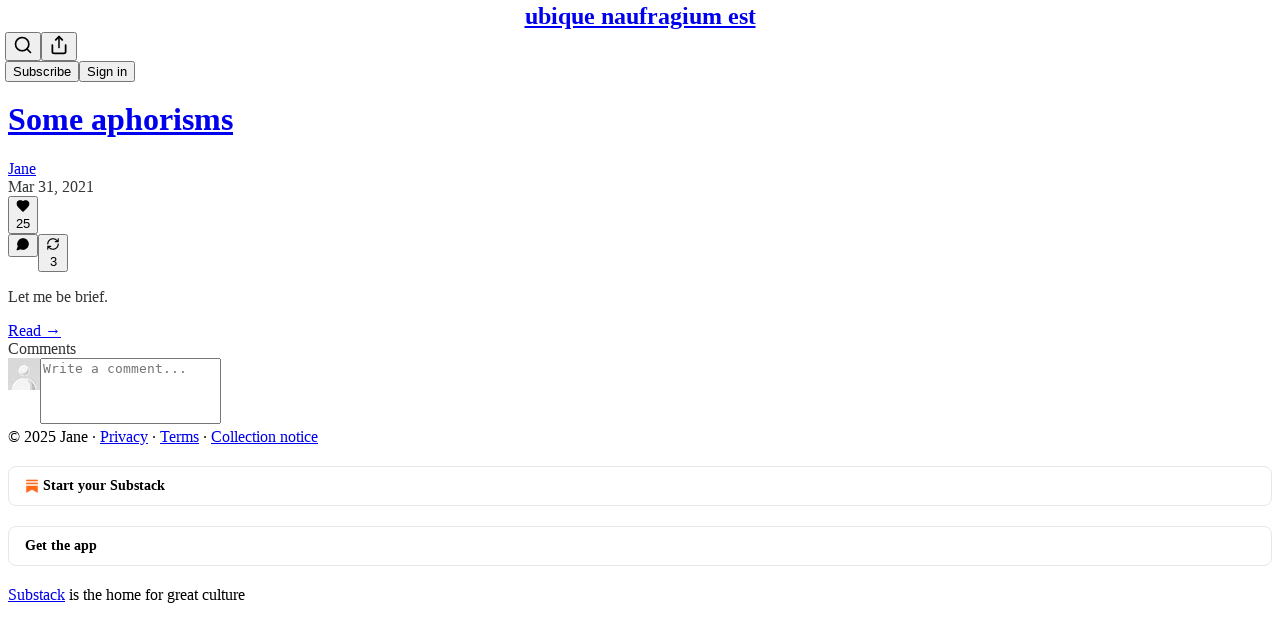

--- FILE ---
content_type: application/javascript; charset=UTF-8
request_url: https://yeppjane.substack.com/cdn-cgi/challenge-platform/scripts/jsd/main.js
body_size: 4682
content:
window._cf_chl_opt={xkKZ4:'g'};~function(A2,n,S,b,Q,g,R,M){A2=I,function(T,N,AG,A1,h,Z){for(AG={T:237,N:308,h:298,Z:228,B:235,E:325,H:283,V:266,L:342,e:324},A1=I,h=T();!![];)try{if(Z=-parseInt(A1(AG.T))/1*(parseInt(A1(AG.N))/2)+parseInt(A1(AG.h))/3+parseInt(A1(AG.Z))/4+-parseInt(A1(AG.B))/5+-parseInt(A1(AG.E))/6*(parseInt(A1(AG.H))/7)+-parseInt(A1(AG.V))/8*(-parseInt(A1(AG.L))/9)+parseInt(A1(AG.e))/10,N===Z)break;else h.push(h.shift())}catch(B){h.push(h.shift())}}(A,753323),n=this||self,S=n[A2(292)],b={},b[A2(254)]='o',b[A2(230)]='s',b[A2(304)]='u',b[A2(242)]='z',b[A2(313)]='n',b[A2(268)]='I',b[A2(250)]='b',Q=b,n[A2(305)]=function(T,N,h,Z,AD,Ae,Au,Ah,E,H,V,L,D,y){if(AD={T:276,N:332,h:301,Z:332,B:274,E:275,H:294,V:274,L:294,e:245,D:252,y:336,W:286,j:288},Ae={T:287,N:336,h:311},Au={T:231,N:271,h:306,Z:328},Ah=A2,N===null||N===void 0)return Z;for(E=K(N),T[Ah(AD.T)][Ah(AD.N)]&&(E=E[Ah(AD.h)](T[Ah(AD.T)][Ah(AD.Z)](N))),E=T[Ah(AD.B)][Ah(AD.E)]&&T[Ah(AD.H)]?T[Ah(AD.V)][Ah(AD.E)](new T[(Ah(AD.L))](E)):function(W,At,j){for(At=Ah,W[At(Ae.T)](),j=0;j<W[At(Ae.N)];W[j]===W[j+1]?W[At(Ae.h)](j+1,1):j+=1);return W}(E),H='nAsAaAb'.split('A'),H=H[Ah(AD.e)][Ah(AD.D)](H),V=0;V<E[Ah(AD.y)];L=E[V],D=G(T,N,L),H(D)?(y=D==='s'&&!T[Ah(AD.W)](N[L]),Ah(AD.j)===h+L?B(h+L,D):y||B(h+L,N[L])):B(h+L,D),V++);return Z;function B(W,j,AN){AN=I,Object[AN(Au.T)][AN(Au.N)][AN(Au.h)](Z,j)||(Z[j]=[]),Z[j][AN(Au.Z)](W)}},g=A2(234)[A2(265)](';'),R=g[A2(245)][A2(252)](g),n[A2(310)]=function(T,N,AW,Aw,h,Z,B,E){for(AW={T:258,N:336,h:336,Z:339,B:328,E:345},Aw=A2,h=Object[Aw(AW.T)](N),Z=0;Z<h[Aw(AW.N)];Z++)if(B=h[Z],'f'===B&&(B='N'),T[B]){for(E=0;E<N[h[Z]][Aw(AW.h)];-1===T[B][Aw(AW.Z)](N[h[Z]][E])&&(R(N[h[Z]][E])||T[B][Aw(AW.B)]('o.'+N[h[Z]][E])),E++);}else T[B]=N[h[Z]][Aw(AW.E)](function(H){return'o.'+H})},M=function(Af,AJ,Ai,Ak,AY,An,N,h,Z){return Af={T:236,N:343},AJ={T:282,N:282,h:282,Z:328,B:282,E:229,H:289,V:328,L:289,e:282},Ai={T:336},Ak={T:336,N:289,h:231,Z:271,B:306,E:271,H:306,V:271,L:306,e:346,D:328,y:346,W:328,j:328,Y:282,U:328,k:271,i:346,J:328,f:346,X:328,x:328,P:328,c:229},AY={T:322,N:289},An=A2,N=String[An(Af.T)],h={'h':function(B){return B==null?'':h.g(B,6,function(E,AS){return AS=I,AS(AY.T)[AS(AY.N)](E)})},'g':function(B,E,H,Av,V,L,D,y,W,j,Y,U,i,J,X,x,P,A0){if(Av=An,B==null)return'';for(L={},D={},y='',W=2,j=3,Y=2,U=[],i=0,J=0,X=0;X<B[Av(Ak.T)];X+=1)if(x=B[Av(Ak.N)](X),Object[Av(Ak.h)][Av(Ak.Z)][Av(Ak.B)](L,x)||(L[x]=j++,D[x]=!0),P=y+x,Object[Av(Ak.h)][Av(Ak.E)][Av(Ak.H)](L,P))y=P;else{if(Object[Av(Ak.h)][Av(Ak.V)][Av(Ak.L)](D,y)){if(256>y[Av(Ak.e)](0)){for(V=0;V<Y;i<<=1,E-1==J?(J=0,U[Av(Ak.D)](H(i)),i=0):J++,V++);for(A0=y[Av(Ak.y)](0),V=0;8>V;i=i<<1|A0&1,E-1==J?(J=0,U[Av(Ak.W)](H(i)),i=0):J++,A0>>=1,V++);}else{for(A0=1,V=0;V<Y;i=i<<1.67|A0,E-1==J?(J=0,U[Av(Ak.D)](H(i)),i=0):J++,A0=0,V++);for(A0=y[Av(Ak.y)](0),V=0;16>V;i=A0&1.15|i<<1.48,J==E-1?(J=0,U[Av(Ak.j)](H(i)),i=0):J++,A0>>=1,V++);}W--,0==W&&(W=Math[Av(Ak.Y)](2,Y),Y++),delete D[y]}else for(A0=L[y],V=0;V<Y;i=i<<1|1.16&A0,J==E-1?(J=0,U[Av(Ak.U)](H(i)),i=0):J++,A0>>=1,V++);y=(W--,0==W&&(W=Math[Av(Ak.Y)](2,Y),Y++),L[P]=j++,String(x))}if(''!==y){if(Object[Av(Ak.h)][Av(Ak.k)][Av(Ak.L)](D,y)){if(256>y[Av(Ak.e)](0)){for(V=0;V<Y;i<<=1,J==E-1?(J=0,U[Av(Ak.W)](H(i)),i=0):J++,V++);for(A0=y[Av(Ak.i)](0),V=0;8>V;i=A0&1.09|i<<1.81,E-1==J?(J=0,U[Av(Ak.J)](H(i)),i=0):J++,A0>>=1,V++);}else{for(A0=1,V=0;V<Y;i=A0|i<<1,J==E-1?(J=0,U[Av(Ak.j)](H(i)),i=0):J++,A0=0,V++);for(A0=y[Av(Ak.f)](0),V=0;16>V;i=1.76&A0|i<<1,J==E-1?(J=0,U[Av(Ak.D)](H(i)),i=0):J++,A0>>=1,V++);}W--,0==W&&(W=Math[Av(Ak.Y)](2,Y),Y++),delete D[y]}else for(A0=L[y],V=0;V<Y;i=i<<1|1.96&A0,E-1==J?(J=0,U[Av(Ak.X)](H(i)),i=0):J++,A0>>=1,V++);W--,0==W&&Y++}for(A0=2,V=0;V<Y;i=i<<1|1&A0,J==E-1?(J=0,U[Av(Ak.x)](H(i)),i=0):J++,A0>>=1,V++);for(;;)if(i<<=1,J==E-1){U[Av(Ak.P)](H(i));break}else J++;return U[Av(Ak.c)]('')},'j':function(B,Aq,AO){return Aq={T:346},AO=An,B==null?'':B==''?null:h.i(B[AO(Ai.T)],32768,function(E,Al){return Al=AO,B[Al(Aq.T)](E)})},'i':function(B,E,H,AC,V,L,D,y,W,j,Y,U,i,J,X,x,A0,P){for(AC=An,V=[],L=4,D=4,y=3,W=[],U=H(0),i=E,J=1,j=0;3>j;V[j]=j,j+=1);for(X=0,x=Math[AC(AJ.T)](2,2),Y=1;x!=Y;P=U&i,i>>=1,0==i&&(i=E,U=H(J++)),X|=Y*(0<P?1:0),Y<<=1);switch(X){case 0:for(X=0,x=Math[AC(AJ.N)](2,8),Y=1;Y!=x;P=i&U,i>>=1,i==0&&(i=E,U=H(J++)),X|=(0<P?1:0)*Y,Y<<=1);A0=N(X);break;case 1:for(X=0,x=Math[AC(AJ.h)](2,16),Y=1;x!=Y;P=i&U,i>>=1,0==i&&(i=E,U=H(J++)),X|=(0<P?1:0)*Y,Y<<=1);A0=N(X);break;case 2:return''}for(j=V[3]=A0,W[AC(AJ.Z)](A0);;){if(J>B)return'';for(X=0,x=Math[AC(AJ.N)](2,y),Y=1;x!=Y;P=i&U,i>>=1,0==i&&(i=E,U=H(J++)),X|=Y*(0<P?1:0),Y<<=1);switch(A0=X){case 0:for(X=0,x=Math[AC(AJ.h)](2,8),Y=1;x!=Y;P=U&i,i>>=1,0==i&&(i=E,U=H(J++)),X|=Y*(0<P?1:0),Y<<=1);V[D++]=N(X),A0=D-1,L--;break;case 1:for(X=0,x=Math[AC(AJ.B)](2,16),Y=1;x!=Y;P=U&i,i>>=1,0==i&&(i=E,U=H(J++)),X|=(0<P?1:0)*Y,Y<<=1);V[D++]=N(X),A0=D-1,L--;break;case 2:return W[AC(AJ.E)]('')}if(L==0&&(L=Math[AC(AJ.T)](2,y),y++),V[A0])A0=V[A0];else if(A0===D)A0=j+j[AC(AJ.H)](0);else return null;W[AC(AJ.V)](A0),V[D++]=j+A0[AC(AJ.L)](0),L--,j=A0,L==0&&(L=Math[AC(AJ.e)](2,y),y++)}}},Z={},Z[An(Af.N)]=h.h,Z}(),o();function K(T,AL,AT,N){for(AL={T:301,N:258,h:334},AT=A2,N=[];null!==T;N=N[AT(AL.T)](Object[AT(AL.N)](T)),T=Object[AT(AL.h)](T));return N}function v(T,AK,A3){return AK={T:293},A3=A2,Math[A3(AK.T)]()<T}function o(Ac,AP,Ap,Az,T,N,h,Z,B){if(Ac={T:263,N:291,h:309,Z:320,B:284,E:284,H:269,V:232},AP={T:309,N:320,h:232},Ap={T:303},Az=A2,T=n[Az(Ac.T)],!T)return;if(!l())return;(N=![],h=T[Az(Ac.N)]===!![],Z=function(Ab,E){if(Ab=Az,!N){if(N=!![],!l())return;E=m(),C(E.r,function(H){s(T,H)}),E.e&&z(Ab(Ap.T),E.e)}},S[Az(Ac.h)]!==Az(Ac.Z))?Z():n[Az(Ac.B)]?S[Az(Ac.E)](Az(Ac.H),Z):(B=S[Az(Ac.V)]||function(){},S[Az(Ac.V)]=function(AQ){AQ=Az,B(),S[AQ(AP.T)]!==AQ(AP.N)&&(S[AQ(AP.h)]=B,Z())})}function A(I0){return I0='string,prototype,onreadystatechange,appendChild,_cf_chl_opt;XQlKq9;mpuA2;BYBs3;bqzg9;gtpfA4;SZQFk7;rTYyd6;gTvhm6;ubgT9;JrBNE9;NgAVk0;YBjhw4;WvQh6;cJDYB1;Qgcf5;eHVD2;VJwN2,4432980oJgzDO,fromCharCode,2tsiDTg,XMLHttpRequest,timeout,vKoX8,chlApiRumWidgetAgeMs,symbol,send,isArray,includes,onload,function,/b/ov1/0.587687350989425:1765556990:aCEfkaj1xhKxmKdkWyZ696dwgtePnm0kgeztUQmXNnI/,jsd,boolean,cloudflare-invisible,bind,ontimeout,object,chlApiUrl,status,contentWindow,keys,log,/invisible/jsd,event,floor,__CF$cv$params,chctx,split,104nLEYyK,xkKZ4,bigint,DOMContentLoaded,location,hasOwnProperty,errorInfoObject,style,Array,from,Object,postMessage,contentDocument,onerror,/jsd/oneshot/5eaf848a0845/0.587687350989425:1765556990:aCEfkaj1xhKxmKdkWyZ696dwgtePnm0kgeztUQmXNnI/,parent,pow,1547GOrEja,addEventListener,POST,isNaN,sort,d.cookie,charAt,hhzn3,api,document,random,Set,iframe,[native code],now,4352679oDGkWJ,catch,gRjkt7,concat,http-code:,error on cf_chl_props,undefined,cJDYB1,call,navigator,315236WeTAcm,readyState,Qgcf5,splice,body,number,/cdn-cgi/challenge-platform/h/,gKwbC5,removeChild,chlApiSitekey,success,sid,loading,Function,KBNZEk4qVTa9zXf8+v$cjgb5FI0DRhOC2YQxH1tueiM7dmS3orAlLG6UpWwPy-Jns,display: none,8626930UnulJz,33822rkSJbd,toString,xhr-error,push,msg,createElement,open,getOwnPropertyNames,href,getPrototypeOf,_cf_chl_opt,length,detail,source,indexOf,tabIndex,clientInformation,31113qPdncY,CpIPjf,stringify,map,charCodeAt,chlApiClientVersion,error,3369620QGdcgY,join'.split(','),A=function(){return I0},A()}function C(T,N,As,Ao,AM,Am,A6,h,Z,B){As={T:263,N:259,h:335,Z:238,B:331,E:285,H:314,V:267,L:280,e:291,D:239,y:253,W:246,j:279,Y:270,U:333,k:270,i:243,J:343,f:344},Ao={T:327},AM={T:256,N:318,h:302,Z:256},Am={T:239},A6=A2,h=n[A6(As.T)],console[A6(As.N)](n[A6(As.h)]),Z=new n[(A6(As.Z))](),Z[A6(As.B)](A6(As.E),A6(As.H)+n[A6(As.h)][A6(As.V)]+A6(As.L)+h.r),h[A6(As.e)]&&(Z[A6(As.D)]=5e3,Z[A6(As.y)]=function(A7){A7=A6,N(A7(Am.T))}),Z[A6(As.W)]=function(A8){A8=A6,Z[A8(AM.T)]>=200&&Z[A8(AM.T)]<300?N(A8(AM.N)):N(A8(AM.h)+Z[A8(AM.Z)])},Z[A6(As.j)]=function(A9){A9=A6,N(A9(Ao.T))},B={'t':O(),'lhr':S[A6(As.Y)]&&S[A6(As.Y)][A6(As.U)]?S[A6(As.k)][A6(As.U)]:'','api':h[A6(As.e)]?!![]:![],'payload':T},Z[A6(As.i)](M[A6(As.J)](JSON[A6(As.f)](B)))}function I(r,T,N){return N=A(),I=function(h,t,w){return h=h-227,w=N[h],w},I(r,T)}function G(T,N,h,AV,Ar,Z){Ar=(AV={T:299,N:274,h:244,Z:274,B:247},A2);try{return N[h][Ar(AV.T)](function(){}),'p'}catch(B){}try{if(N[h]==null)return N[h]===void 0?'u':'x'}catch(E){return'i'}return T[Ar(AV.N)][Ar(AV.h)](N[h])?'a':N[h]===T[Ar(AV.Z)]?'E':N[h]===!0?'T':!1===N[h]?'F':(Z=typeof N[h],Ar(AV.B)==Z?a(T,N[h])?'N':'f':Q[Z]||'?')}function a(T,N,AE,AI){return AE={T:321,N:321,h:231,Z:326,B:306,E:339,H:296},AI=A2,N instanceof T[AI(AE.T)]&&0<T[AI(AE.N)][AI(AE.h)][AI(AE.Z)][AI(AE.B)](N)[AI(AE.E)](AI(AE.H))}function O(Ag,A4,T){return Ag={T:263,N:262},A4=A2,T=n[A4(Ag.T)],Math[A4(Ag.N)](+atob(T.t))}function z(Z,B,AB,AA,E,H,V,L,D,y,W,j){if(AB={T:329,N:227,h:263,Z:314,B:335,E:267,H:248,V:260,L:238,e:331,D:285,y:239,W:253,j:317,Y:335,U:240,k:255,i:315,J:241,f:335,X:290,x:347,P:300,c:272,d:264,A0:338,AE:249,AH:243,AV:343},AA=A2,!v(.01))return![];H=(E={},E[AA(AB.T)]=Z,E[AA(AB.N)]=B,E);try{V=n[AA(AB.h)],L=AA(AB.Z)+n[AA(AB.B)][AA(AB.E)]+AA(AB.H)+V.r+AA(AB.V),D=new n[(AA(AB.L))](),D[AA(AB.e)](AA(AB.D),L),D[AA(AB.y)]=2500,D[AA(AB.W)]=function(){},y={},y[AA(AB.j)]=n[AA(AB.Y)][AA(AB.U)],y[AA(AB.k)]=n[AA(AB.B)][AA(AB.i)],y[AA(AB.J)]=n[AA(AB.f)][AA(AB.X)],y[AA(AB.x)]=n[AA(AB.Y)][AA(AB.P)],W=y,j={},j[AA(AB.c)]=H,j[AA(AB.d)]=W,j[AA(AB.A0)]=AA(AB.AE),D[AA(AB.AH)](M[AA(AB.AV)](j))}catch(Y){}}function l(AR,A5,T,N,h){return AR={T:262,N:297},A5=A2,T=3600,N=O(),h=Math[A5(AR.T)](Date[A5(AR.N)]()/1e3),h-N>T?![]:!![]}function m(Aj,AF,h,Z,B,E,H){AF=(Aj={T:330,N:295,h:273,Z:323,B:340,E:312,H:233,V:257,L:341,e:307,D:278,y:316},A2);try{return h=S[AF(Aj.T)](AF(Aj.N)),h[AF(Aj.h)]=AF(Aj.Z),h[AF(Aj.B)]='-1',S[AF(Aj.E)][AF(Aj.H)](h),Z=h[AF(Aj.V)],B={},B=cJDYB1(Z,Z,'',B),B=cJDYB1(Z,Z[AF(Aj.L)]||Z[AF(Aj.e)],'n.',B),B=cJDYB1(Z,h[AF(Aj.D)],'d.',B),S[AF(Aj.E)][AF(Aj.y)](h),E={},E.r=B,E.e=null,E}catch(V){return H={},H.r={},H.e=V,H}}function s(h,Z,Ad,Aa,B,E,H){if(Ad={T:251,N:291,h:318,Z:338,B:319,E:261,H:318,V:281,L:277,e:261,D:227,y:337,W:281},Aa=A2,B=Aa(Ad.T),!h[Aa(Ad.N)])return;Z===Aa(Ad.h)?(E={},E[Aa(Ad.Z)]=B,E[Aa(Ad.B)]=h.r,E[Aa(Ad.E)]=Aa(Ad.H),n[Aa(Ad.V)][Aa(Ad.L)](E,'*')):(H={},H[Aa(Ad.Z)]=B,H[Aa(Ad.B)]=h.r,H[Aa(Ad.e)]=Aa(Ad.D),H[Aa(Ad.y)]=Z,n[Aa(Ad.W)][Aa(Ad.L)](H,'*'))}}()

--- FILE ---
content_type: application/javascript
request_url: https://substackcdn.com/bundle/static/js/3745.fa1be5f7.js
body_size: 5293
content:
"use strict";(self.webpackChunksubstack=self.webpackChunksubstack||[]).push([["3745"],{33922:function(e,t,n){n.d(t,{A:()=>r});let r={value:"value-MNKe0r"}},18359:function(e,t,n){n.d(t,{A:()=>r});let r={panel:"panel-ulWfet",mobile:"mobile-iKIEQ3",fullscreenMobile:"fullscreenMobile-uSmZ_w"}},3483:function(e,t,n){n.d(t,{A:()=>r});let r={spinner:"spinner-q_nGBK",thinker:"thinker-EMr_ky",radialProgress:"radialProgress-WMgO9h",linearProgress:"linearProgress-mKShnL",segmentedProgress:"segmentedProgress-nX6QlM",theme_default:"theme_default-qMdqgV",themeDefault:"theme_default-qMdqgV",theme_media:"theme_media-rlxg52",themeMedia:"theme_media-rlxg52",theme_accent:"theme_accent-G2_5gC",themeAccent:"theme_accent-G2_5gC",theme_success:"theme_success-CEeMXY",themeSuccess:"theme_success-CEeMXY",bg:"bg-UXIMqb",fg:"fg-MeJce5",spin:"spin-C_7zWX",linearProgressFill:"linearProgressFill-HZS3R2",segment:"segment-dbrb2q",active:"active-WElPWD"}},25616:function(e,t,n){n.d(t,{A:()=>r});let r={text:"text-D8GloI",badge:"badge-dwcqRz",static:"static-XUAQjT","frame-accent-fg-purple":"frame-accent-fg-purple-DS2Dz6",frameAccentFgPurple:"frame-accent-fg-purple-DS2Dz6"}},66760:function(e,t,n){n.d(t,{A:()=>r});let r={lock:"lock-Dt1XAq"}},97731:function(e,t,n){n.d(t,{A:()=>c});var r=n(69277),i=n(70408),o=n(32641),a=n(10201),_=n(95977),s=n(92636),l=n(39891);let c=e=>{var{name:t,svgParams:n,isStatic:c,height:d,fill:p,stroke:m,version:u=4,strokeWidth:h=1.8,strokeLinecap:g,strokeLinejoin:f,alt:b,additionalStaticParams:v={},children:w}=e,y=(0,o._)(e,["name","svgParams","isStatic","height","fill","stroke","version","strokeWidth","strokeLinecap","strokeLinejoin","alt","additionalStaticParams","children"]);let k=d?(n.width||1)*d/(n.height||1):n.width||1,Y=d||n.height||1;return c?(0,a.Y)(_.A,(0,r._)({src:(0,l.dJ)((0,s.yR)("/icon/".concat(t),{v:u||4,height:2*Y,fill:p,stroke:m,strokeWidth:2*h,strokeLinecap:g,strokeLinejoin:f}),2*k,{format:"png",crop:"scale"}),width:k,height:Y,style:{maxWidth:"".concat(k,"px")},alt:b||""},v,y)):(0,a.Y)("svg",(0,i._)((0,r._)({role:"img",style:d?{height:"".concat(Y,"px"),width:"".concat(k,"px")}:void 0,width:k,height:Y,viewBox:n.viewBox||"0 0 ".concat(n.width," ").concat(n.height),fill:p||n.fill||"none",strokeWidth:h||"number"==typeof h?Number(h):"number"==typeof n.strokeWidth?n.strokeWidth:1,stroke:m||n.stroke||"#000",strokeLinecap:g,strokeLinejoin:f,xmlns:"http://www.w3.org/2000/svg"},y),{children:(0,a.FD)("g",{children:[(0,a.Y)("title",{children:b||""}),w]})}))}},72880:function(e,t,n){n.d(t,{o:()=>m});var r=n(69277),i=n(70408),o=n(32641),a=n(10201),_=n(32485),s=n.n(_),l=n(89490),c=n(39318),d=n(49807),p=n(28660);function m(e){var{src:t,maxWidth:n,imageSizingCss:_,imageProps:m={},alt:u="",className:h,imageRef:g,ignorePicture:f,objectFit:b,radius:v,useRetinaSizing:w,imageIsFixedWidth:y}=e,k=(0,o._)(e,["src","maxWidth","imageSizingCss","imageProps","alt","className","imageRef","ignorePicture","objectFit","radius","useRetinaSizing","imageIsFixedWidth"]);let Y=w?[2*n,3*n]:[],x=Math.max(...Y,n),P=null;P=_||(y?"".concat(n,"px"):"100vw");let A=e=>(null==m?void 0:m.height)?{height:Math.floor(e/(n/m.height)),aspect:null}:{},z=Array.from(new Set([...c.MYz,n,...Y]));z.sort((e,t)=>e-t);let C=z.map(e=>({width:e,src:(0,d.dJ9)(t,e,(0,r._)({},m,A(e)))})).filter(e=>e.width<=x),M=z.map(e=>({width:e,src:(0,d.dJ9)(t,e,(0,i._)((0,r._)({},m,A(e)),{format:"webp"}))})).filter(e=>e.width<=x);return(0,a.FD)("picture",{style:f?{display:"contents"}:void 0,children:[M.length>1?(0,a.Y)("source",{type:"image/webp",srcSet:M.map(e=>"".concat(e.src," ").concat(e.width,"w")).join(", "),sizes:P}):(0,a.Y)("source",{type:"image/webp",srcSet:(0,d.dJ9)(t,n,(0,i._)((0,r._)({},m),{format:"webp"}))}),(0,a.Y)("img",(0,i._)((0,r._)({className:s()(p.A.img,h,b&&p.A["object-fit-".concat(b)],(0,l.iF)({radius:v})),src:(0,d.dJ9)(t,n,m),sizes:P,alt:u,srcSet:C.length>1?C.map(e=>"".concat(e.src," ").concat(e.width,"w")).join(", "):void 0,width:n,height:null==m?void 0:m.height},k),{ref:g}))]})}},99662:function(e,t,n){n.d(t,{y:()=>r});function r(){return"undefined"!=typeof document&&document.location.pathname.startsWith("/embed/")}},74715:function(e,t,n){n.d(t,{Z:()=>y});var r=n(69277),i=n(70408),o=n(32641),a=n(10201),_=n(97213),s=n(17402),l=n(78649),c=n(89490),d=n(35369),p=n(76977),m=n(20500),u=n(76171),h=n(57820),g=n(75303),f=n(63136),b=n(56720),v=n(33922);let w=()=>(0,a.Y)(p.VP,{flex:"grow",justifyContent:"center",alignItems:"center",children:(0,a.Y)(h.y$,{})}),y=e=>{var t,n,_,{children:d,gap:p=8,direction:m="column",radius:u="md",outline:h="detail",bg:f="primary",elevated:b=!0,loading:v,href:y,onClick:k}=e,Y=(0,o._)(e,["children","gap","direction","radius","outline","bg","elevated","loading","href","onClick"]);let x=y||k,P=b?l.Q:s.Fragment,A=(0,a.Y)(c.az,(0,i._)((0,r._)({display:"flex",sizing:"border-box",direction:m,bg:f,outline:h,radius:u,gap:p,shadow:null!=(t=Y.shadow)?t:b?"xs":void 0,pressable:null!=(n=Y.pressable)?n:x?"lg":void 0,cursor:null!=(_=Y.cursor)?_:x?"pointer":void 0},Y),{children:v?(0,a.Y)(w,{}):d}));return(0,a.Y)(P,{children:x?(0,a.Y)(g.AE,{href:y,onClick:k,children:A}):A})};y.Title=e=>{let{children:t}=e;return(0,a.Y)(u.JU,{ellipsis:!0,children:t})},y.Header=e=>{let{children:t}=e;return(0,a.Y)(p.fI,{justifyContent:"space-between",gap:12,paddingTop:20,paddingX:{desktop:20,mobile:12},children:t})},y.Body=e=>{var{children:t}=e,n=(0,o._)(e,["children"]);return(0,a.Y)(p.VP,(0,i._)((0,r._)({paddingX:{desktop:20,mobile:12}},n),{children:t}))},y.Footer=e=>{let{children:t}=e;return(0,a.Y)(p.VP,{paddingBottom:20,paddingX:{desktop:20,mobile:12},children:t})},y.Description=e=>{let{children:t}=e;return(0,a.Y)(m.EE,{children:t})},y.Loading=w,y.Value=e=>{let{children:t,size:n="md"}=e,r="sm"===n?f.EY.H3:f.EY.H2;return(0,a.Y)(r,{className:v.A.value,children:t})},y.Tooltip=e=>{let{title:t,text:n,disabled:r}=e;return(0,a.Y)(b.m_,{title:t,text:n,disabled:r,delayEnter:250,children:(0,a.Y)(p.ov,{width:20,height:20,children:(0,a.Y)(d.K0,{priority:"quaternary",size:"xs",children:(0,a.Y)(_.A,{size:16})})})})}},76977:function(e,t,n){n.d(t,{I1:()=>d,VP:()=>p,Ye:()=>l,fI:()=>c,ov:()=>m,pT:()=>s});var r=n(69277),i=n(70408),o=n(10201),a=n(17402),_=n(89490);let s=(0,a.forwardRef)(function(e,t){return(0,o.Y)(_.az,(0,i._)((0,r._)({},e),{display:e.display||"flex",ref:t}))}),l=s,c=l,d=(0,a.forwardRef)(function(e,t){return(0,o.Y)(_.az,(0,i._)((0,r._)({},e),{display:e.display||"flex",direction:"column",ref:t}))}),p=d,m=(0,_.yw)({display:"flex",justifyContent:"center",alignItems:"center"})},75177:function(e,t,n){n.d(t,{N:()=>a});var r=n(10201),i=n(16074),o=n(88206);function a(){return(0,r.Y)(i.c,{paddingY:4,pullX:o.aM})}},99907:function(e,t,n){n.d(t,{H:()=>l});var r=n(10201),i=n(76977),o=n(88206),a=n(75177),_=n(63136),s=n(11510);function l(e){let{title:t,children:n,isFirst:o=!1,isHidden:_=!1}=e;return(0,r.FD)(i.VP,{gap:2,display:_?"none":"flex",children:[!o&&(0,r.Y)(a.N,{}),t&&(0,r.Y)(c,{children:t}),n]})}function c(e){let{children:t}=e,n=(0,s.Iu)();return(0,r.Y)(_.EY.B5,{color:"secondary",weight:"regular",paddingX:n?o.Ri.mobile:o.Ri.desktop,paddingTop:4,children:t})}},88206:function(e,t,n){n.d(t,{Ri:()=>s,YW:()=>l,aM:()=>_,gy:()=>a,lW:()=>i,o1:()=>d,ph:()=>r,vV:()=>o,vo:()=>c});let r=.975,i=8,o=250,a=16,_=4,s={desktop:6,mobile:12},l={desktop:6,mobile:8},c={desktop:32,mobile:40},d={position:"fixed",bottom:8,left:8,right:8,top:"auto",transform:"none"}},37598:function(e,t,n){n.d(t,{A:()=>l});var r=n(10201),i=n(14753),o=n(17402),a=n(10238),_=n(25851),s=n(71036);function l(e){let{trigger:t,children:n,onOpen:l,onClose:c,disabled:d,side:p,align:m,matchReferenceWidth:u=!1}=e,[h,g]=(0,o.useState)(!1),f={width:u?"var(--radix-popover-trigger-width)":void 0,zIndex:a.iC,"--shift":"".concat(8,"px"),"--scale":"".concat(.975)};return(0,r.FD)(i.bL,{open:h,onOpenChange:e=>{g(e),e?null==l||l():null==c||c()},children:[(0,r.Y)(i.l9,{disabled:d,asChild:!0,children:t}),(0,r.Y)(i.ZL,{children:(0,r.Y)(i.UC,{side:p,align:m,sideOffset:8,collisionPadding:8,className:s.A.content,style:f,onCloseAutoFocus:e=>e.preventDefault(),children:(0,r.Y)(_.Q,{children:"function"==typeof n?n({close:()=>g(!1)}):n})})})]})}},64456:function(e,t,n){n.d(t,{j:()=>r});function r(e){if(e&&"object"==typeof e&&"type"in e&&"function"==typeof e.type){let t=e.type.displayName||e.type.name;if(t)return t.replace(/Icon$/,"").replace(/(?!^)([A-Z])/g," $1").trim()}}},3443:function(e,t,n){n.d(t,{g:()=>i});var r=n(38314);function i(e){return(0,r.DL)(e,{duration:250,initial:e=>{let{side:t}=e;return{opacity:0,transform:"translate".concat("bottom"===t||"top"===t?"Y":"X","(calc(").concat("bottom"===t||"right"===t?-1:1," * ").concat("var(--size-8)","))")}},open:{opacity:1,transform:"translate(0, 0)"},common:{transition:"var(--animate-hover)"}})}},10996:function(e,t,n){n.d(t,{NP:()=>s,e$:()=>c});var r=n(10201),i=n(32485),o=n.n(i),a=n(17402),_=n(89490);function s(e){let{theme:t,children:n,variables:i}=e,o=(0,a.useMemo)(()=>({theme:t,variables:i}),[t,i]);return(0,r.Y)(l.Provider,{value:o,children:(0,r.Y)(_.az,{display:"contents",className:t,style:i,children:n})})}let l=(0,a.createContext)({theme:""});function c(e){let{children:t}=e,n=(0,a.useContext)(l);return(0,r.Y)("div",{className:o()(n.theme,(0,_.iF)({display:"contents"})),style:n.variables,children:t})}},17059:function(e,t,n){n.d(t,{t:()=>a});var r=n(32641),i=n(10201),o=n(72880);function a(e){let t,n;var{className:a,src:_,noStyle:s=!1,loading:l,onError:c,alt:d,draggable:p=!0}=e,m=(0,r._)(e,["className","src","noStyle","loading","onError","alt","draggable"]);return"size"in m?(t=m.size,n=m.size):(t=m.width,n=m.height),(0,i.Y)(o.o,{src:_,maxWidth:2*t,className:a,imageProps:{height:2*n,crop:"fill",gravity:"auto"},style:s?void 0:{width:t,height:n},objectFit:"cover",loading:l,onError:c,alt:d,draggable:p})}n(89490),n(49807)},21673:function(e,t,n){n.d(t,{v:()=>r});let r="#FF6719"},52801:function(e,t,n){n.d(t,{O:()=>r});function r(e){return"color(display-p3 ".concat((e.r/255).toPrecision(5)," ").concat((e.g/255).toPrecision(5)," ").concat((e.b/255).toPrecision(5)," / ").concat(e.a,")")}},41232:function(e,t,n){n.d(t,{A:()=>r});let r={postAuthor:"custom-css-email-post-author",avatar:"custom-css-email-avatar",digestPostEmbed:"custom-css-email-digest-post-embed"}},98149:function(e,t,n){n.d(t,{rc:()=>o});var r=n(69277);let i=["control","treatment"];(0,r._)({},{dev_experiment_1:i,experiment_split_on_publication_id:i,experiment_split_on_user_id:i,test_something_inactive:["control","treatment1","treatment2","treatment3"]},{TESTONLY_experiment_a:i,TESTONLY_experiment_b:i,TESTONLY_inactive_experiment:i},{android_suggestion_categories_onboarding_tabs:i,app_install_reminder_email:["control","treatment_delay","treatment_immediate"],chat_digest_emails:i,enable_reader_marketing_page:i,grant_viral_gifts_to_gift_recipients:["control","treatment_1","treatment_3"],homepage_welcome_card_2:["control","treatment_big_card_one_cta","treatment_big_card_two_ctas","treatment_sidebar","treatment_small_card"],ios_facebook_grid_support:["control","inline","grouped"],notification_alert_improved:i,onboarding_badges_android:i,post_recs_disable_post_viewer:i,show_subscriber_import_prompt:i,test_cached_post_page:["control","treatment_a","treatment_b","treatment_c","treatment_d"],test_cached_subscribe_page:["control","treatment_a","treatment_b","treatment_c","treatment_d"],trending_post_methodology_v2:i,video_email_watch_later_experiment:i,viral_gift_granted_prefilled_users:i,viral_gift_nav_bar_cta:["control","treatment_left","treatment_send"],web_notes_trending_topics_enabled:i},{activity_item_livestream_shares:i,android_activity_share_nudge:i,android_dismiss_feed_header:i,android_fix_next_button_create_profile:i,android_google_sign_in:i,android_gutterless_feed:i,android_note_share_assets:["control","treatment_link_share_ranked","treatment_note_share_unranked","treatment_note_share_ranked"],android_onboarding_progress_persistence:i,android_post_bottom_share_experiment:i,android_post_like_share_nudge:i,android_rank_share_destinations_experiment:i,android_reader_share_assets_3:i,android_reader_share_assets_4:["control","treatment_single_row","treatment_double_row"],android_suggestion_categories_onboarding_feed_loop:i,android_synchronous_push_notif_handling:i,android_vertical_post_player_3:i,bundle_upsell_email:i,checklist_progress_bar:i,clip_validation_prompt:["control","treatment_shorter_prompt","treatment_no_prompt"],daily_promoted_note_time_of_day:["control","treatment_push","treatment_natural_open"],desktop_post_expanded_share_modal:["control","modal","double-decker"],desktop_web_post_sidebar_share_assets:i,direct_device_push_notifications_ios:i,dpn_raised_min_score:["control","treatment_low","treatment_high"],dpn_ranking_enabled:i,dpn_ranking_v28:i,email_cutoff_cta_variant_2:["control","bottom","top"],feed_video_fill:i,floating_cta:i,free_press_single_screen_subscribe_flow:i,free_preview:i,inline_subscribe_button_notes_ios:i,ios_full_search_results:i,ios_inline_replies_v3:i,ios_note_sharing_assets:i,ios_note_sharing_nudge_v2:i,ios_pogs_stories:i,ios_post_share_asset_og_image:i,ios_post_video_pager_enabled_v2:i,ios_share_assets_download_overlay:i,ios_share_to_threads_support:i,ios_user_status_sheet_subscribe_button:i,ios_webview_payments_enabled:i,island_site_expanded_share_modal:["control","modal","double-decker"],live_stream_activity_items:["control","treatment_no_scheduled_activities","treatment_no_scheduled_or_live_now_activities"],live_stream_guest_overlay:["control","treatment_loud","treatment_quiet","treatment_quietest"],new_decline_email:i,new_user_chat_push:i,new_user_subscribe_follow_prompt_v4:["control","treatment_follow","treatment_subscribe"],notes_ranking_v98:i,old_top_post_2:i,old_top_post_no_signups:i,onboarding_badges_ios_v2:i,people_you_may_know_algorithm_29:i,permalink_app_upsell_prompts_v2:i,permalink_reply_ranking_v2:i,post_page_leaderboards_cta:i,prompt_to_launch:i,search_ranker_v1:i,search_retrieval_v10:i,share_asset_ordering:["control","variant_net_shares","variant_view_to_ig","experiment"],share_selection_v3:i,show_subscribe_in_app_button_ab:["control","top"],show_subscribe_in_app_button_user_id:["control","bottom","top"],show_welcome_screen_on_post_share:i,speaker_focus_group_shot:i,start_writing_email_autofill:i,streamlined_instagram_share:i,stripe_link_in_payment_element_v2:i,tabbed_notes_search:i,thefp_email_paywall_with_plans:i,thefp_paywall_with_plans:i,trending_sidebar:i,trending_topics_module_long_term_experiment:i,twitter_in_app_app_upsell:i,unsubscribed_post_unlock:i,use_elasticsearch_for_category_tabs:i,web_post_above_facepile_nudge:i,webview_app_upsell_twitter:["control","read","follow"]});let o=e=>!!e&&"string"==typeof e&&"experiment"!==e}}]);

--- FILE ---
content_type: application/javascript
request_url: https://substackcdn.com/bundle/static/js/7755.68f59b48.js
body_size: 20225
content:
"use strict";(self.webpackChunksubstack=self.webpackChunksubstack||[]).push([["7755"],{50587:function(){},99243:function(e,t,n){n.d(t,{A:()=>r});let r={bottomControlsContainer:"bottomControlsContainer-kx5Iet",bottomInnerControlsContainer:"bottomInnerControlsContainer-nA_qdP",backDrop:"backDrop-OMzeTr",captionsContainer:"captionsContainer-sSAb5L",centerControlsContainer:"centerControlsContainer-CKUlUi",settingsControlsContainer:"settingsControlsContainer-V3A25d",settingsControlsBox:"settingsControlsBox-svKH2p",topOverlaysContainer:"topOverlaysContainer-xo1FwD",bottomOverControlsContainer:"bottomOverControlsContainer-FnhEyj",castStatus:"castStatus-Gq0e5M",spinner:"spinner-iKxsfj"}},57732:function(e,t,n){n.d(t,{A:()=>r});let r={volumeBarContainer:"volumeBarContainer-AVLNVa",volumeBar:"volumeBar-N1rUCF",mainContainer:"mainContainer-_32N5B",volumeLevel:"volumeLevel-VDMLnw"}},38898:function(e,t,n){n.d(t,{H5:()=>g,NK:()=>v,lW:()=>h});var r=n(10201),i=n(32485),o=n.n(i),l=n(78659),a=n.n(l),s=n(17402),u=n(69715),c=n(76977),d=n(57820),p=n(92967),m=n(47961);let h=e=>{let{videoElement:t,start:n,setStart:i,end:o,setEnd:l,storyboard:a,maxDuration:p,minDuration:h,maxTimelineDuration:v=360,minTimelineDuration:g=360,looping:C,zoom:b,setZoom:_}=e,[y,Y]=(0,s.useState)(!1),[w,E]=(0,s.useState)(0),[A,k]=(0,s.useState)(Math.max(0,n-u._K)),[D,L]=(0,s.useState)(0),[T,I]=(0,s.useState)(0),S=(0,s.useRef)(0),[N,x]=(0,s.useState)({isDragging:!1,element:void 0});return(0,s.useEffect)(()=>{let e=()=>{if(t){E(t.duration);let e=[360,t.duration];v&&e.push(v),L(Math.min(...e))}};return t&&t.addEventListener("loadedmetadata",e),(null==t?void 0:t.duration)&&e(),()=>{t&&t.removeEventListener("loadedmetadata",e)}},[v,t]),(0,s.useEffect)(()=>{let e=()=>{t&&I(t.currentTime)};if(t)return t.addEventListener("timeupdate",e),()=>{t.removeEventListener("timeupdate",e)}},[t]),(0,s.useEffect)(()=>{if(!y)return;let e=Math.abs(T-S.current);if(S.current=T,e<1){C&&t&&!N.isDragging&&(T>o||T<n)&&(t.currentTime=n);return}if(!N.isDragging&&(T>D||T<A)){let e=D-A,t=Math.min(T,w-e);k(t),L(t+e)}},[T,y]),(0,s.useEffect)(()=>{if(!w||N.isDragging)return;if(n>A&&o<D)return void Y(!0);let e=o-n,t=Math.min(w,o+e);k(Math.max(0,n-e)),L(t);let r=(0,u.OV)(e);(!b||r<b)&&_(r),Y(!0)},[n,o,w]),(0,s.useEffect)(()=>{if(!y)return;let e=D-A,t=(0,u.eD)(b),r=isNaN(e)||e<u._K?.5:(n-A)/e,i=A+r*e,o=i-r*t,l=i+(1-r)*t,a=o,s=l;o<0?s=Math.min(w,(a=0)+t):l>w&&(a=Math.max(0,(s=w)-t)),v&&s-a>v||g&&s-a<g||(L(s),k(a))},[b,v,g,w,y]),(0,r.Y)("div",{className:m.A.timeline,children:w>0?(0,r.Y)(f,{startTimeline:A,setStartTimeline:k,endTimeline:D,setEndTimeline:L,startPosition:n,setStartPosition:e=>{h&&e+h>=o?i(o-h):p&&e+p<=o?i(o-p):i(e)},endPosition:o,setEndPosition:e=>{h&&e-h<=n?l(n+h):p&&e-p>=n?l(n+p):l(e)},setPosition:(e,t)=>{i(e),l(t)},playerPosition:T,setPlayback:e=>{t&&(t.currentTime=e)},duration:w,onDragging:e=>{x(e)},storyboard:a}):(0,r.Y)(c.Ye,{alignItems:"center",justifyContent:"center",children:(0,r.Y)(d.y$,{})})})},v=e=>{let{storyboard:t,imageUrl:n,x:i,y:o,displayWidth:l,displayHeight:a,className:s}=e,u=(i?i/t.tile_width:0)*l,c=(o?o/t.tile_height:0)*a,d={width:"".concat(l,"px"),height:"".concat(a,"px"),backgroundImage:"url(".concat(n,")"),backgroundPosition:"-".concat(u,"px -").concat(c,"px"),backgroundSize:"500%"};return(0,r.Y)("div",{className:s,style:d})};function g(e,t){return e.reduce((e,n)=>Math.abs(n.start-t)<Math.abs(e.start-t)?n:e)}let f=e=>{let{startTimeline:t,setStartTimeline:n,endTimeline:i,setEndTimeline:l,startPosition:u,setStartPosition:d,endPosition:h,setEndPosition:f,setPosition:_,playerPosition:y,setPlayback:Y,duration:w,storyboard:E,onDragging:A}=e,k=(0,s.useRef)(null),D=(0,s.useRef)(null),L=(0,s.useRef)(h-u),T=(0,s.useRef)(null),[I,S]=(0,s.useState)({isDragging:!1,element:void 0}),N=i-t,x=(0,s.useMemo)(()=>h-u,[h,u]),R=u-t,P=h-t,M=y-t,F=t<1,U=1>Math.abs(i-w),B=(0,s.useMemo)(()=>R/N*100,[N,R]),O=(0,s.useMemo)(()=>P/N*100,[P,N]),z=(0,s.useMemo)(()=>M/N*100,[M,N]),V="linear-gradient(to right, \n    rgba(0,0,0,0.5) 0%, rgba(0,0,0,0.5) calc(".concat(B,"% - 6px), \n    rgba(0,0,0,0) calc(").concat(B,"% - 6px), rgba(0,0,0,0) calc(").concat(O,"% + 6px), \n    rgba(0,0,0,0.5) calc(").concat(O,"% + 6px), rgba(0,0,0,0.5) 100%)"),H=(0,s.useCallback)(e=>{d(Math.max(0,e/100*N+t))},[N,d,t]),K=(0,s.useCallback)(e=>{f(Math.min(w,e/100*N+t))},[w,N,f,t]);(0,s.useEffect)(()=>{A(I)},[I]);let J=e=>{e.preventDefault(),e.stopPropagation()},q=()=>{setTimeout(()=>{S({isDragging:!1,element:void 0})},300),D.current=null,T.current=null,document.removeEventListener("selectstart",J),document.removeEventListener("mousemove",W),document.removeEventListener("mouseup",q),document.removeEventListener("pointerup",q)},W=e=>{if(null===D.current)return;let r=e.clientX-D.current;if(S({isDragging:!0,element:"interval"}),!k.current)return;let o=r/k.current.getBoundingClientRect().width*N,a=u+o,s=a+L.current;T.current?a<0?(_(0,L.current),n(0)):s>w?(_(w-L.current,w),l(w)):_(a,s):t-o>0&&i-o<=w&&(n(Math.max(0,t-o)),l(Math.min(w,i-o)))};return(0,r.Y)("div",{className:m.A.railContainer,children:(0,r.FD)("div",{className:m.A.rail,ref:k,onMouseDown:e=>{if(!k.current)return;document.addEventListener("selectstart",J),D.current=e.clientX,L.current=h-u;let t=k.current.getBoundingClientRect().left,n=(e.clientX-t)/k.current.getBoundingClientRect().width*100;T.current=n>=B&&n<=O,document.addEventListener("mousemove",W),document.addEventListener("mouseup",q),document.addEventListener("pointerup",q)},onClick:e=>{if(e.stopPropagation(),e.preventDefault(),I.isDragging||!k.current)return;D.current=e.clientX,L.current=h-u;let n=k.current.getBoundingClientRect().left,r=(e.clientX-n)/k.current.getBoundingClientRect().width*100,i=r>=B&&r<=O,o=t+r/100*N;if(i)Y(o);else{let e=a()(o,0,w-L.current),t=e+L.current;_(e,t)}},children:[(()=>{var e,n;if(!E)return null;let o=null!=(n=null==k||null==(e=k.current)?void 0:e.getBoundingClientRect().width)?n:0;if(0===o)return null;let l=(function(e,t,n){let r=[],i=Math.floor(e/n)*n,o=Math.ceil(t/n)*n;for(let e=i;e<=o;e+=n)r.push(e);return r})(t,i,N/o*(60*(E.tile_width/E.tile_height))).map(e=>({time:e,tile:g(E.tiles,e)}));return(0,r.Y)(c.Ye,{className:m.A.storyboard,children:l.map((e,n)=>{let{time:i,tile:o}=e,l=(i-t)/N*100;return(0,r.Y)("div",{style:{position:"absolute",left:"calc(".concat(l,"% + 6px)")},children:(0,r.Y)(v,{storyboard:E,imageUrl:E.url,displayHeight:60,displayWidth:E.tile_width/E.tile_height*60,x:o.x,y:o.y},"".concat(o.x,"-").concat(o.y,"-").concat(n))})})})})(),(0,r.Y)("div",{className:m.A.nonSelectable,style:{background:V,position:"absolute",top:0,bottom:0,left:0,right:0}}),(0,r.FD)("div",{className:o()(m.A.handles,m.A.nonSelectable),children:[(0,r.Y)("div",{className:m.A.selection,style:{left:"calc(".concat(B,"% - 6px)"),width:"calc(".concat(O-B,"% + 12px)")}}),!F&&(0,r.Y)("div",{className:m.A.selectionFadeLeft}),!U&&(0,r.Y)("div",{className:m.A.selectionFadeRight})]}),(0,r.Y)(b,{divRef:k,startTimeline:t,railDuration:i-t,active:!I.isDragging}),(0,r.FD)("div",{className:m.A.handles,children:[(0,r.Y)(C,{className:"".concat(m.A.draggable," ").concat(m.A.draggableLeft),railRef:k,label:(0,p.kq)(null!=x?x:0,!0),position:B,maxPosition:O,setPosition:H,isDragging:"start"===I.element,setIsDragging:e=>e?S({isDragging:!0,element:"start"}):S({isDragging:!1,element:void 0})}),(0,r.Y)(C,{className:"".concat(m.A.draggable," ").concat(m.A.draggableRight),railRef:k,label:(0,p.kq)(null!=x?x:0,!0),position:O,minPosition:B,setPosition:K,isDragging:"end"===I.element,setIsDragging:e=>e?S({isDragging:!0,element:"end"}):S({isDragging:!1,element:void 0})}),(0,r.Y)(C,{className:m.A.playback,railRef:k,label:(0,p.kq)(x,!0),position:z,isDragging:I.isDragging,disabled:!0})]})]})})};m.A.lgTick,m.A.lgTick,m.A.smTick,m.A.smTick;let C=e=>{let{railRef:t,position:n,disabled:i,setPosition:o,label:l,maxPosition:a,minPosition:u,className:c,onDragStart:d,onDragEnd:p,showIcon:h=!0,setIsDragging:v}=e,g=(0,s.useRef)(null),[f,C]=(0,s.useState)(!1),b=e=>{e.preventDefault(),e.stopPropagation()},_=()=>{setTimeout(()=>{null==v||v(!1)},0),C(!1),document.removeEventListener("selectstart",b),document.removeEventListener("mousemove",y),document.removeEventListener("mouseup",_),document.removeEventListener("pointerup",_),p&&p()},y=e=>{if(null==v||v(!0),!t.current||!g.current)return;let n=t.current.getBoundingClientRect().left,r=t.current.getBoundingClientRect().width,i=(e.clientX-n)/r*100;o&&(void 0!==a&&void 0!==u?o(Math.min(a,Math.max(u,i))):void 0!==a?o(Math.min(a,i)):void 0!==u?o(Math.max(u,i)):o(i))};return(0,r.FD)("div",{className:c,ref:g,style:{left:"".concat(n,"%")},onMouseDown:e=>{!i&&(null==v||v(!1),e.stopPropagation(),C(!0),document.addEventListener("selectstart",b),document.addEventListener("mousemove",y),document.addEventListener("mouseup",_),document.addEventListener("pointerup",_),d&&d())},children:[h&&(0,r.Y)("div",{className:m.A.handle}),(0,r.Y)("div",{className:"".concat(m.A.tooltip," ").concat(f?m.A.visible:m.A.hidden," ").concat(m.A.nonSelectable),children:l})]})},b=e=>{let{divRef:t,startTimeline:n,railDuration:i,active:l}=e,[a,u]=(0,s.useState)(null),[c,d]=(0,s.useState)(!1),h=e=>{if(t.current){let r=t.current.getBoundingClientRect(),{left:o,width:l}=r,a=e.clientX-o;u({x:e.clientX-r.left,time:n+a/l*100/100*i})}},v=()=>d(!0),g=()=>d(!1);return((0,s.useEffect)(()=>(t.current&&(t.current.addEventListener("mousemove",h),t.current.addEventListener("mouseenter",v),t.current.addEventListener("mouseleave",g)),()=>{t.current&&(t.current.removeEventListener("mousemove",h),t.current.removeEventListener("mouseenter",v),t.current.removeEventListener("mouseleave",g))}),[n,i]),l&&a&&c)?(0,r.FD)("div",{className:o()(m.A.shadowContainer,m.A.nonSelectable),style:{left:a.x},children:[(0,r.Y)("div",{className:m.A.shadow}),(0,r.Y)("div",{className:o()(m.A.tooltip,m.A.mouseTracker),children:(0,p.kq)(a.time,!0)})]}):null}},16784:function(e,t,n){n.d(t,{p:()=>k});var r=n(69277),i=n(70408),o=n(32641),l=n(10201),a=n(32485),s=n.n(a),u=n(48309),c=n(17402),d=n(15734),p=n.n(d),m=n(69715),h=n(20138),v=n(27402),g=n(89845),f=n(84605),C=n(37502),b=n(86500),_=n(68349),y=n(35369),Y=n(76977),w=n(36372),E=n(39318),A=n(7315);let k=e=>{var t;let{postId:n,visible:a,videoPlayerRef:u,surface:d}=e,p=(0,o._)(e,["postId","visible","videoPlayerRef","surface"]),{onCancelClipping:h}=(0,m.MC)(),[g,f]=(0,c.useState)(!1),[y,w]=(0,c.useState)(),E=()=>{if(a){var t,r,i,o;null==(r=u.current)||null==(t=r.player)||t.pause(),(0,b.u4)(b.qY.VIDEO_CLIP_CREATE_MODAL_CLOSED,{post_id:null!=n?n:null==(i=e.post)?void 0:i.id,surface:d}),p.hideBottomControls||(0,b.u4)(b.qY.MEDIA_CLIP_CREATE_MODAL_CLOSED,{video_upload_id:p.videoUpload.id,post_id:null!=n?n:null==(o=e.post)?void 0:o.id,is_post_editor:!1,surface:d})}h()},k=async e=>{var t,n;w({id:(0,_.QT)(),created_at:new Date,media_upload_id:p.videoUpload.id,title:null!=(n=null==(t=p.post)?void 0:t.slug)?n:"",start_time:e.start,duration:e.duration,source:"user",assets:[],user_id:null,description:""}),f(!0)};return((0,v.A)(e.containerRef,E),a)?(0,l.FD)(Y.Ye,{className:s()(A.A.videoTrimmerSlider,{[A.A.videoTrimmerSliderVisible]:a}),children:[(0,l.Y)(D,(0,i._)((0,r._)({},p),{videoPlayerRef:u,onCancel:E,onSubmit:k,surface:d})),y&&(0,l.Y)(C.e,{videoUpload:p.videoUpload,transcription:null==(t=p.videoUpload.extractedAudio)?void 0:t.transcription,isOpen:g,onClose:()=>{f(!1),h()},clip:y,useDownloadsCenter:!0,surface:d})]}):null},D=e=>{let{hideBottomControls:t,isInline:n,videoPlayerRef:r,videoUpload:i,post:o,pub:a,onCancel:s,onSubmit:d,surface:v}=e,C=(0,w.d)(),_=(0,h.lY)(),{iString:Y}=(0,f.GO)();(0,c.useEffect)(()=>{window.scrollTo({top:0,behavior:"smooth"})},[]);let A=async e=>{var t,n;(0,b.u4)(b.qY.VIDEO_CLIP_CREATE_BUTTON_CLICKED,{post_id:null==o?void 0:o.id,media_upload_id:null==o||null==(t=o.videoUpload)?void 0:t.id,start_time:e.start,end_time:e.start+e.duration,surface:v}),r&&setTimeout(()=>{var e,t;return null==(t=r.current)||null==(e=t.player)?void 0:e.pause()},100);try{let t=await p().post("/api/v1/video/assets/".concat(null==i?void 0:i.id,"/clips")).send(e);return _.addMediaUpload({mediaUpload:t.body.mediaUpload,thumbnailUrl:(0,E.Pzx)(i),title:null!=(n=null==o?void 0:o.title)?n:Y("Download"),source:"user"}),s(),e}catch(e){console.error(e),C.popToast(()=>(0,l.Y)(w.y,{text:Y("Error creating clip")}))}};return(0,l.Y)(g.A,{hideBottomControls:t,isInline:n,videoPlayerRef:r,videoUpload:i,post:o,pub:a,onSubmit:null!=d?d:A,onSubmitLabel:e=>(0,l.Y)(y.$n,{leading:(0,l.Y)(u.A,{size:20}),onClick:e,children:Y("Create clip")}),minClipDuration:m.LO,maxClipDuration:m.z3,minTimelineDuration:m._K,maxTimelineDuration:m.sm,surface:v})}},70090:function(e,t,n){n.d(t,{A:()=>i});var r=n(17402);let i=e=>{let[t,n]=(0,r.useState)(0);return(0,r.useEffect)(()=>{let t=()=>{e&&n(e.currentTime)};if(e)return e.addEventListener("timeupdate",t),()=>{e.removeEventListener("timeupdate",t)}},[e]),t}},83137:function(e,t,n){n.d(t,{U:()=>l});var r=n(7350),i=n.n(r),o=n(17402);let l=e=>{let{idleAfter:t=3e3,element:n}=e,[r,l]=(0,o.useState)(!1);return(0,o.useEffect)(()=>{let e,r=null!=n?n:window,o=()=>{l(!0)},a=i()(()=>{l(!1),clearTimeout(e),e=setTimeout(o,t)},500),s=()=>{document.hidden||a()};return e=setTimeout(o,t),r.addEventListener("mousemove",a),r.addEventListener("mousedown",a),r.addEventListener("resize",a),r.addEventListener("keydown",a),r.addEventListener("touchstart",a),r.addEventListener("wheel",a),n||document.addEventListener("visibilitychange",s),()=>{r.removeEventListener("mousemove",a),r.removeEventListener("mousedown",a),r.removeEventListener("resize",a),r.removeEventListener("keydown",a),r.removeEventListener("touchstart",a),r.removeEventListener("wheel",a),n||document.removeEventListener("visibilitychange",s),clearTimeout(e)}},[n,t]),{isIdle:r}}},88377:function(e,t,n){n(17402)},24539:function(e,t,n){n.d(t,{O:()=>c});var r=n(10201),i=n(32485),o=n.n(i),l=n(35369),a=n(76977),s=n(63136),u=n(81832);let c=e=>{let{options:t,value:n,onChange:i}=e;return(0,r.Y)(a.Ye,{gap:4,children:t.map(e=>{let t="string"==typeof e?e:e.value;return(0,r.Y)(d,{onClick:()=>{i(t)},selected:t===n,children:"string"==typeof e?e:(0,r.FD)(a.Ye,{alignItems:"center",gap:8,paddingY:4,children:[e.icon?e.icon:null,e.label]})},t)})})},d=e=>{let{children:t,selected:n,onClick:i}=e;return(0,r.Y)(l.Nm,{resetCss:!0,onClick:i,children:(0,r.Y)(s.EY.B4,{className:o()(u.A.pill,{[u.A.pillSelected]:n}),children:t})})}},47639:function(e,t,n){n.d(t,{U:()=>k});var r=n(69277),i=n(70408),o=n(10201),l=n(45994),a=n(32485),s=n.n(a),u=n(77849),c=n(69715),d=n(41873),p=n(16784),m=n(84605),h=n(94328),v=n(83137),g=n(68410),f=n(89490),C=n(68391),b=n(13348),_=n(59294),y=n(31790),Y=n(8734),w=n(4246),E=n(56262);let A={"preview-label-container":"preview-label-container-Y88jiD",previewLabelContainer:"preview-label-container-Y88jiD","live-stream-tag-container":"live-stream-tag-container-MWmvAX",liveStreamTagContainer:"live-stream-tag-container-MWmvAX","media-clip-tag-container":"media-clip-tag-container-FbCpZr",mediaClipTagContainer:"media-clip-tag-container-FbCpZr",videoContainer:"videoContainer-wF4DEO",videoContainerRadiusMd:"videoContainerRadiusMd-oj4q3P",videoContainerRadiusSm:"videoContainerRadiusSm-CKqgqE",overflow:"overflow-ns9Lj9",notesVideoContainer:"notesVideoContainer-XgGhEY"},k=e=>{var t,n,a,k,D,L,T,I,S,N;let{borderRadius:x="md",clipInfo:R,disableAutoPlay:P=!1,forceAutoPlay:M=!1,isFreeSubscribed:F,isSubscribed:U,isLiveStream:B=!1,mediaUpload:O,post:z,pub:V,renderPaywall:H,startMuted:K,variant:J="notes",videoPlayerRef:q,videoType:W="post",entityKey:X,entityType:j,primaryEntityType:G,primaryEntityKey:Z,surface:$,contentType:Q,feedItemTrackingParameters:ee,onFinishVideo:et}=e,{isClipping:en}=(0,c.MC)(),{iString:er}=(0,m.GO)(),{isMobile:ei}=(0,g.sM)(),[eo,el]=(0,l.J0)(!1),ea=(0,E.isPaidAudience)(z.audience)&&!U,es=(null!=(n=O.preview_duration)?n:0)>0,eu=ea&&(!es||eo),ec=!1;if(R&&es&&ea){let e=null!=(a=O.preview_start)?a:0,t=e+(null!=(k=O.preview_duration)?k:0),n=R.startTime,r=n+R.duration;ec=n<e||r>t}(0,C.C4)({videoPlayerRef:q,showPaywall:eu,disable:P});let ed=(0,l.li)(null),[ep,em]=(0,l.J0)(!1),{isIdle:eh}=(0,v.U)({idleAfter:2e3,element:ed.current}),ev=(0,u.V)(),eg=(0,_.AC)(ed),ef=()=>{var e;(null==(e=q.current)?void 0:e.player)&&(el(!1),q.current.player.currentTime=0,q.current.player.play())},eC={mediaRef:q,pub:V,post:z,mediaUpload:O,podcastUpload:null==O?void 0:O.extractedAudio,isActive:null!=(D=ep||!eh||en)&&D,isFocused:eg,handle:ev,hasPaywall:ea,hideNextVideoButton:!0,showPaywall:eu,onShareMenuOpen:()=>em(!0),onShareMenuClose:()=>em(!1),disableShortcuts:!0,size:"notes"===J?"sm":"md",hideSettings:!!R,hidePip:!!R};return(0,o.Y)(f.az,{ref:ed,position:"relative",onMouseDown:e=>{e.stopPropagation()},onClick:e=>{e.stopPropagation(),e.preventDefault()},children:(0,o.FD)(u.m,{handle:ev,className:A.fullScreenContainer,children:[(0,o.FD)("div",{className:s()(A.videoContainer,{[null!=(L=A.overflow)?L:""]:en,[null!=(T=A.notesVideoContainer)?T:""]:"notes"===J,[null!=(I=A.inboxVideoContainer)?I:""]:"inbox"===J,[null!=(S=A.videoContainerRadiusMd)?S:""]:"md"===x,[null!=(N=A.videoContainerRadiusSm)?N:""]:"sm"===x}),children:[(0,o.Y)(d.A,{ref:q,doNotResetOnEnd:!0,hidePlayButton:eu,mediaUpload:O,noControls:!0,noKeyboardShortcuts:!0,post:z,pub:V,startMuted:K,onFinishVideo:()=>{el(!0),null==et||et()},renderPlayButton:()=>(0,o.Y)(b.ro,{isPlaying:!1,size:ei?40:56}),isClipping:en,videoType:W,usePreview:ea&&es,videoPlayerClassName:A.videoPlayer,autoPlay:M&&!eu,entityKey:X,entityType:j,primaryEntityKey:Z,primaryEntityType:G,surface:$,contentType:Q,feedItemTrackingParameters:ee}),R&&!R.isAutoSelected?(0,o.Y)(w.rN,(0,i._)((0,r._)({},eC),{startTime:R.startTime,duration:R.duration})):(0,o.Y)(w.Jf,(0,r._)({},eC))]}),(null==(t=q.current)?void 0:t.player)&&"post"===W&&(0,o.Y)(p.p,{visible:en,videoPlayerRef:q,containerRef:ed,videoUpload:O,post:z,surface:"notes_video_player"}),es&&!eu&&!U&&(0,o.Y)("div",{className:A["preview-label-container"],children:(0,o.Y)(Y.d,{children:er("Preview")})}),!(es&&!eu&&!U)&&B&&(0,o.Y)("div",{className:A["live-stream-tag-container"],children:(0,o.Y)(h.OT,{})}),eu&&(H?H({onRestart:es&&!ec?ef:void 0}):(0,o.Y)(y.v,{post:z,pub:V,isFreeSubscribed:F,isPaidClip:ec,medium:"video",variant:"dialog",onRestart:es&&!ec?ef:void 0}))]})})}},31790:function(e,t,n){n.d(t,{v:()=>W});var r=n(79785),i=n(10201),o=n(45994),l=n(32485),a=n.n(l),s=n(67078),u=n(59492),c=n(81143),d=n(17402),p=n(15734),m=n.n(p),h=n(47963),v=n(86404),g=n(84605),f=n(53989),C=n(46271),b=n(86500),_=n(53928),y=n(68349),Y=n(68410),w=n(24078),E=n(35369),A=n(76977),k=n(63136),D=n(36372),L=n(56458),T=n(39318),I=n(57324),S=n(74409);function N(){let e=(0,r._)(["Available now for iOS and Android"]);return N=function(){return e},e}function x(){let e=(0,r._)(["Continue watching this video for free in the Substack app"]);return x=function(){return e},e}function R(){let e=(0,r._)(["Continue watching this video for free, courtesy of ","."]);return R=function(){return e},e}function P(){let e=(0,r._)(["Continue listening for free in the Substack app"]);return P=function(){return e},e}function M(){let e=(0,r._)(["Continue listening for free, courtesy of ","."]);return M=function(){return e},e}function F(){let e=(0,r._)(["Watch this video for free in the Substack app"]);return F=function(){return e},e}function U(){let e=(0,r._)(["Watch this video for free, courtesy of ","."]);return U=function(){return e},e}function B(){let e=(0,r._)(["Listen to this episode for free in the Substack app"]);return B=function(){return e},e}function O(){let e=(0,r._)(["Listen to this episode for free, courtesy of ","."]);return O=function(){return e},e}function z(){let e=(0,r._)([""," episode"]);return z=function(){return e},e}function V(){let e=(0,r._)(["The full episode is only available to "," subscribers"]);return V=function(){return e},e}function H(){let e=(0,r._)(["The full episode is only available to paid subscribers of ",""]);return H=function(){return e},e}function K(){let e=(0,r._)([""," clip"]);return K=function(){return e},e}function J(){let e=(0,r._)(["This clip is only available to "," subscribers"]);return J=function(){return e},e}function q(){let e=(0,r._)(["This clip is only available to paid subscribers of ",""]);return q=function(){return e},e}let W=e=>{var t,n,r,l,p,v,W,j;let{disableButtons:G,medium:Z,inlineIcon:$,isFreeSubscribed:Q,isPaidClip:ee,post:et,pub:en,variant:er,onRestart:ei,magicToken:eo}=e,{iString:el,iTemplate:ea}=(0,g.GO)(),{isMobile:es}=(0,Y.sM)(),[eu,ec]=(0,o.J0)(!1),{getSettingFor:ed}=(0,f.Pu)(),ep=(0,C.Jd)(),{popToast:em}=(0,D.d)(),eh=!!(ed("paywall_unlock_tokens")&&"only_paid"===et.audience&&et.teaser_post_eligible)&&!(null==ep?void 0:ep.is_subscribed)&&Q&&!(null==ep?void 0:ep.has_redeemed_post_unlock_token),ev=null==ep?void 0:ep.reader_installed_at,{modal:eg,open:ef}=(0,h.El)({utm_campaign:I._9.paywallPostUnlockPrompt,utm_source:I.VU.substack,overrideCTA:null!=(t=ev&&el("Open in app"))?t:void 0,overrideTitle:ev?el("Unlock your free post in the Substack app"):el("Get the free Substack app to unlock this post"),subTitle:ea(N()),openUrl:null!=(n=ev&&(0,T.XV8)(en.subdomain,et.slug))?n:void 0}),eC=(0,d.useCallback)(async()=>{(0,b.u4)(b.qY.PAYWALL_UNLOCK_CTA_CLICKED,{post_id:et.id,publication_id:en.id,medium:Z,source:"shows_media_paywall"});try{if(await m().post("/api/v1/post_unlock_token").send({post_id:et.id,token:eo}),es){let e=ev?(0,T.XV8)(en.subdomain,et.slug,{redirect:"app-store",params:{utm_campaign:I._9.paywallPostUnlockPrompt,utm_source:I.VU.paywall,utm_medium:Z}}):(0,T.wHz)({utm_campaign:I._9.paywallPostUnlockPrompt,utm_source:I.VU.paywall,utm_medium:Z});(0,y.V2)(e)}else ef()}catch(e){em(()=>(0,i.Y)(D.y,{text:el("Teaser posts are not currently available for this content")}))}},[et.id,et.slug,en.id,en.subdomain,Z,eo,ev,ef,em,el,es]),eb=!!ei,e_=null!=(r=(0,L.m4)(en))?r:"Founding Member",ey=eh?ei?"video"===Z?es?ea(x()):ea(R(),en.author_name||en.name):es?ea(P()):ea(M(),en.author_name||en.name):"video"===Z?es?ea(F()):ea(U(),en.author_name||en.name):es?ea(B()):ea(O(),en.author_name||en.name):"founding"===et.audience?ea(z(),e_):el("Paid episode"),eY="founding"===et.audience?ea(V(),e_):ea(H(),en.name);2309160===en.id?(ey=el("Watch the film"),eY="Subscribe or purchase as a 1-month rental to continue."):ee&&(ey="founding"===et.audience?ea(K(),e_):el("Paid clip"),eY="founding"===et.audience?ea(J(),e_):ea(q(),en.name));let ew="video"===Z?el("Subscribe to watch"):el("Subscribe to listen"),eE=eh?el("Claim my free episode"):"video"===Z?el("Upgrade to watch"):el("Upgrade to listen"),eA=eh?()=>{eC()}:()=>{(0,y.V2)((0,T.my9)(en,{simple:!0,next:document.location.href,utm_source:I.VU.showsPaywall,utm_medium:I.Jn.web,utm_content:et.id}),{local_navigation:!1})},ek=Q?eE:ew;return(0,o.vJ)(()=>{(0,b.u4)(b.qY.FREE_PREVIEW_PAYWALL_SHOWN,{post_id:et.id,medium:Z}),(0,_.jN)(_.ti.TRACK_PAYWALL_SHOWN)},[et.id,Z]),(0,o.vJ)(()=>{eb&&setTimeout(()=>{ec(!0)},10)},[eb]),(0,i.FD)(A.Ye,{className:a()({[null!=(l=S.A["container--dialog"])?l:""]:"dialog"===er,[null!=(p=S.A["container--overlay"])?p:""]:"overlay"===er,[null!=(v=S.A["container--animated"])?v:""]:eb,[null!=(W=S.A["container--animated-in"])?W:""]:eu}),inset:0,justifyContent:"center",alignItems:"center",position:"absolute",onClick:e=>{e.stopPropagation(),e.preventDefault()},"data-testid":"paywall",children:[eg,"dialog"===er?(0,i.Y)(X,{showUnlockPrompt:eh,description:eY,headerText:ey,post:et,pub:en,primaryCta:ek,primaryCtaClick:eA,onRestart:ei}):(0,i.FD)(A.I1,{alignItems:"center",gap:es?12:16,paddingX:24,children:[(0,i.FD)(A.I1,{alignItems:"center",className:S.A["content-top"],gap:es?12:16,children:[!$&&(eh?(0,i.Y)(w.eu,{photoUrl:null!=(j=en.author_photo_url)?j:void 0,size:64}):(0,i.Y)(A.Ye,{className:S.A["icon-container"],alignItems:"center",color:"white",justifyContent:"center",radius:"sm",children:(0,i.Y)(s.A,{size:es?16:24})})),(0,i.FD)(A.I1,{alignItems:"center",gap:4*!es,children:[(0,i.FD)(A.Ye,{alignItems:"center",gap:8,children:[$&&(0,i.Y)(A.Ye,{className:S.A.inlineIconContainer,alignItems:"center",justifyContent:"center",radius:"sm",children:(0,i.Y)(s.A,{size:16})}),(0,i.Y)(k.EY.B3,{as:"h3",color:"white",weight:"semibold",fontSize:eh?20:15,textAlign:"center",children:ey})]}),!eh&&(0,i.Y)(k.EY.B4,{color:"white",opacity:80,align:"center",children:eY})]})]}),(0,i.FD)(A.Ye,{className:S.A["content-bottom"],gap:16,children:[ei&&(0,i.Y)(E.$n,{className:S.A["restart-button"],disabled:G,priority:"secondary-outline",onClick:()=>{(0,b.u4)(b.qY.FREE_PREVIEW_PAYWALL_RESTART_BUTTON_CLICKED,{post_id:et.id}),ei()},children:(0,i.FD)(A.Ye,{alignItems:"center",gap:12,children:[(0,i.Y)(u.A,{size:16}),el("Restart")]})}),(0,i.FD)(E.$n,{priority:"primary",onClick:eA,disabled:G,children:[eh&&(0,i.Y)(c.A,{className:"icon",size:20,stroke:"#fff",fill:"none",strokeWidth:2}),ek]})]})]})]})},X=e=>{var t;let{description:n,headerText:r,post:o,pub:l,primaryCtaClick:a,primaryCta:u,onRestart:c,showUnlockPrompt:d}=e,{iString:p}=(0,g.GO)();return(0,i.FD)(A.I1,{bg:"glass-inverted-medium",padding:16,gap:16,radius:"md",maxWidth:320,children:[(0,i.FD)(A.I1,{gap:4,alignItems:"center",children:[d&&(0,i.Y)(w.eu,{photoUrl:null!=(t=l.author_photo_url)?t:void 0,size:64}),(0,i.FD)(A.Ye,{alignItems:"center",color:"white",gap:8,children:[!d&&(0,i.Y)(s.A,{size:16}),(0,i.Y)(k.EY.B2,{as:"h3",color:"white",weight:"semibold",textAlign:d?"center":"left",children:r})]}),!d&&(0,i.Y)(k.EY.B4,{color:"white",opacity:80,align:"center",children:n})]}),(0,i.FD)(A.I1,{gap:8,children:[c&&(0,i.Y)(E.$n,{priority:"primary-mono",onClick:()=>{(0,b.u4)(b.qY.FREE_PREVIEW_PAYWALL_RESTART_BUTTON_CLICKED,{post_id:o.id}),c()},children:p("Replay")}),(0,i.FD)(E.$n,{onClick:a,priority:"secondary",children:[d&&(0,i.Y)(v.A,{size:18,className:S.A.icon}),u]})]})]})}},8734:function(e,t,n){n.d(t,{d:()=>l});var r=n(10201),i=n(76977),o=n(63136);let l=e=>{let{children:t,avoidBackgroundBlur:n}=e;return(0,r.Y)(i.Ye,{alignItems:"center",bg:n?void 0:"glass-inverted-medium",color:"white",gap:6,height:24,paddingX:8,radius:"sm","data-testid":"audio-player-preview-label",style:n?{background:"var(--color-light-fg-primary)"}:void 0,children:(0,r.Y)(o.EY.B5,{weight:"medium",color:"white",children:t})})}},90531:function(e,t,n){n.d(t,{A:()=>m});var r=n(69277),i=n(70408),o=n(10201),l=n(45994),a=n(32485),s=n.n(a),u=n(55732),c=n(70090);let d="highlight-word-YsKp8Q",p=new u.WebVTTParser,m=e=>{var t,n,a;let u,{videoEle:m,mediaUpload:h,handle:v,subtitles:g,showCaptions:f,withHighlight:C,size:b="md",captionsStyle:_}=e,[y,Y]=(0,l.J0)([]),[w,E]=(0,l.J0)({segment:null,wordIndex:-1}),{segment:A,wordIndex:k}=w,D=(0,c.A)(m);return((0,l.vJ)(()=>{if(m){let e=m.currentTime,t=y.find(t=>e>=t.start&&e<=t.end),n=null!=t?t:null;if(!C)return void E({wordIndex:-1,segment:n});if(n){let t=-1;for(let r=0;r<n.words.length;r++){let i=n.words[r];if(i){if(e>=i.start&&e<=i.end){t=r;break}if(e<i.start)break;t=r}}E({wordIndex:t,segment:n})}else E({wordIndex:-1,segment:n})}},[m,g,y.length,D]),(0,l.vJ)(()=>{var e,t,n,o;let l=(null!=(n=null==h||null==(e=h.transcription)?void 0:e.signed_captions)?n:[]).find(e=>e.language===g);(null==l?void 0:l.original)?(null==h||null==(t=h.transcription)?void 0:t.cdn_url)&&fetch(null==h||null==(o=h.transcription)?void 0:o.cdn_url).then(e=>e.json()).then(e=>{Y(e.map(e=>(0,i._)((0,r._)({},e),{words:e.words?e.words:[]})))}).catch(e=>console.error("Error fetching transcription:",e)):(null==l?void 0:l.url)&&fetch(l.url).then(e=>e.text()).then(e=>{Y(p.parse(e,"metadata").cues.map(e=>({text:e.text,start:e.startTime,end:e.endTime,words:[]})))}).catch(e=>console.error("Error fetching transcription:",e))},[h,g,f]),f&&y.length&&A)?(0,o.Y)("div",{className:s()("container-zAxsTa",{"container-full-screen-mK397L":v.active,"captions-small-CavdhE":"sm"===b}),style:_,children:A&&(0,o.Y)("div",{className:s()("text-Mt4veX",{"text-full-screen-BX6VEN":v.active,"text-small-boKa5D":"sm"===b}),children:(null==A||null==(t=A.words)?void 0:t.length)?(0,o.Y)("div",{children:null==A?void 0:A.words.map((e,t)=>(0,o.Y)("span",{className:s()({[d]:t<=k&&C||!C}),children:e.word.startsWith(" ")?e.word:" ".concat(e.word)},t))}):(0,o.Y)("span",{className:d,children:(u=(null!=(n=null==A?void 0:A.text)?n:"").match(/<v [^>]+>(.*?)(<\/v>|$)/))?null==(a=u[1])?void 0:a.replace(/<\/v>$/,""):""})})}):null}},7998:function(e,t,n){n.d(t,{A:()=>v});var r=n(10201),i=n(45994),o=n(69277),l=n(70408),a=n(97731);let s=e=>(0,r.Y)(a.A,(0,l._)((0,o._)({name:"ClosedCaptionsFilledIcon",svgParams:{height:16,width:20,stroke:"#808080"}},e),{children:(0,r.Y)("path",{fillRule:"evenodd",clipRule:"evenodd",d:"M0 2.51429C0 1.12568 1.14532 0 2.55814 0H17.4419C18.8547 0 20 1.12568 20 2.51429V13.4857C20 14.8743 18.8547 16 17.4419 16H2.55814C1.14532 16 0 14.8743 0 13.4857V2.51429ZM12.6776 7.9987V8.60503C12.6776 8.91696 12.7142 9.17954 12.7874 9.3928C12.8638 9.60605 12.972 9.76837 13.1121 9.87977C13.2553 9.98799 13.4272 10.0421 13.6277 10.0421C13.8251 10.0421 13.9906 9.99436 14.1242 9.89887C14.2579 9.8002 14.3582 9.66811 14.425 9.5026C14.4919 9.3371 14.5253 9.1509 14.5253 8.94401H16.4207V9.09201V9.23524C16.4207 9.7254 16.2997 10.1535 16.0578 10.5195C15.8191 10.8824 15.4881 11.1641 15.0648 11.3646C14.6415 11.5651 14.1561 11.6654 13.6086 11.6654C12.9657 11.6654 12.4214 11.538 11.9758 11.2834C11.5334 11.0288 11.1976 10.6723 10.9684 10.214C10.7393 9.75246 10.6247 9.21137 10.6247 8.59071V8.00347C10.6247 7.37963 10.7393 6.83854 10.9684 6.38021C11.1976 5.92188 11.5334 5.56699 11.9758 5.31554C12.4214 5.06091 12.9657 4.93359 13.6086 4.93359C14.0192 4.93359 14.3964 4.99089 14.7401 5.10547C15.0839 5.21687 15.3799 5.3792 15.6281 5.59245C15.8796 5.8057 16.0737 6.06192 16.2106 6.36111C16.3507 6.6603 16.4207 6.99609 16.4207 7.36849V7.51172V7.65017H14.5253C14.5253 7.44329 14.4919 7.25709 14.425 7.09158C14.3582 6.92607 14.2579 6.79557 14.1242 6.70009C13.9906 6.6046 13.8251 6.55686 13.6277 6.55686C13.4272 6.55686 13.2553 6.61256 13.1121 6.72396C12.972 6.83218 12.8638 6.99291 12.7874 7.20616C12.7142 7.41942 12.6776 7.68359 12.6776 7.9987ZM6.23177 8.60503V7.9987C6.23177 7.68359 6.26837 7.41942 6.34158 7.20616C6.41797 6.99291 6.52619 6.83218 6.66623 6.72396C6.80946 6.61256 6.98134 6.55686 7.18186 6.55686C7.3792 6.55686 7.5447 6.6046 7.67839 6.70009C7.81207 6.79557 7.91233 6.92607 7.97917 7.09158C8.04601 7.25709 8.07943 7.44329 8.07943 7.65017H9.97483V7.51172V7.36849C9.97483 6.99609 9.9048 6.6603 9.76476 6.36111C9.62789 6.06192 9.43374 5.8057 9.18229 5.59245C8.93403 5.3792 8.63802 5.21687 8.29427 5.10547C7.95052 4.99089 7.57335 4.93359 7.16276 4.93359C6.51982 4.93359 5.97555 5.06091 5.52995 5.31554C5.08753 5.56699 4.75174 5.92188 4.52257 6.38021C4.2934 6.83854 4.17882 7.37963 4.17882 8.00347V8.59071C4.17882 9.21137 4.2934 9.75246 4.52257 10.214C4.75174 10.6723 5.08753 11.0288 5.52995 11.2834C5.97555 11.538 6.51982 11.6654 7.16276 11.6654C7.71021 11.6654 8.1956 11.5651 8.61892 11.3646C9.04225 11.1641 9.37326 10.8824 9.61198 10.5195C9.85388 10.1535 9.97483 9.7254 9.97483 9.23524V9.09201V8.94401H8.07943C8.07943 9.1509 8.04601 9.3371 7.97917 9.5026C7.91233 9.66811 7.81207 9.8002 7.67839 9.89887C7.5447 9.99436 7.3792 10.0421 7.18186 10.0421C6.98134 10.0421 6.80946 9.98799 6.66623 9.87977C6.52619 9.76837 6.41797 9.60605 6.34158 9.3928C6.26837 9.17954 6.23177 8.91696 6.23177 8.60503Z",fill:"white",strokeWidth:.25})})),u=e=>(0,r.FD)(a.A,(0,l._)((0,o._)({name:"ClosedCaptionsIcon",svgParams:{height:16,width:20,stroke:"#808080"}},e),{children:[(0,r.Y)("path",{fillRule:"evenodd",clipRule:"evenodd",d:"M0 2.51429C0 1.12568 1.14532 0 2.55814 0H17.4419C18.8547 0 20 1.12568 20 2.51429V13.4857C20 14.8743 18.8547 16 17.4419 16H2.55814C1.14532 16 0 14.8743 0 13.4857V2.51429ZM2.55814 1.37143C1.91595 1.37143 1.39535 1.8831 1.39535 2.51429V13.4857C1.39535 14.1169 1.91595 14.6286 2.55814 14.6286H17.4419C18.0841 14.6286 18.6047 14.1169 18.6047 13.4857V2.51429C18.6047 1.8831 18.0841 1.37143 17.4419 1.37143H2.55814Z",fill:"white",strokeWidth:"0.25"}),(0,r.Y)("path",{d:"M12.1858 7.94143V8.6719C12.1858 9.03793 12.2336 9.34826 12.329 9.60289C12.4277 9.85752 12.5694 10.0501 12.754 10.1806C12.9418 10.3111 13.1661 10.3763 13.4271 10.3763C13.6563 10.3763 13.8536 10.3286 14.0192 10.2331C14.1878 10.1344 14.3183 10.0008 14.4106 9.83206C14.5029 9.66337 14.5555 9.4708 14.5682 9.25437H16.0626C16.0626 9.2862 16.0626 9.31802 16.0626 9.34985C16.0626 9.38168 16.0626 9.41192 16.0626 9.44057C16.053 9.88617 15.9321 10.2777 15.6997 10.615C15.4705 10.9492 15.1586 11.2102 14.7639 11.398C14.3693 11.5826 13.9205 11.6749 13.4176 11.6749C12.8097 11.6749 12.294 11.5524 11.8707 11.3073C11.4506 11.0622 11.1307 10.7153 10.9111 10.2665C10.6946 9.81774 10.5864 9.2846 10.5864 8.66713V7.94143C10.5864 7.32077 10.6962 6.78605 10.9159 6.33727C11.1355 5.8853 11.4553 5.53677 11.8755 5.29169C12.2988 5.04661 12.8128 4.92407 13.4176 4.92407C13.7964 4.92407 14.1449 4.97818 14.4632 5.0864C14.7814 5.19143 15.0584 5.34421 15.2939 5.54473C15.5294 5.74525 15.714 5.98556 15.8477 6.26565C15.9846 6.54256 16.0562 6.85289 16.0626 7.19664C16.0626 7.22847 16.0626 7.2603 16.0626 7.29213C16.0626 7.32077 16.0626 7.34942 16.0626 7.37807H14.5682C14.5555 7.15526 14.5014 6.95633 14.4059 6.78128C14.3136 6.60622 14.1847 6.46936 14.0192 6.37069C13.8536 6.26883 13.6563 6.21791 13.4271 6.21791C13.1661 6.21791 12.9433 6.28634 12.7587 6.4232C12.5741 6.55688 12.4325 6.75104 12.3338 7.00567C12.2352 7.2603 12.1858 7.57222 12.1858 7.94143Z",fill:"white",strokeWidth:"0.25"}),(0,r.Y)("path",{d:"M5.87381 7.94143V8.6719C5.87381 9.03793 5.92155 9.34826 6.01704 9.60289C6.1157 9.85752 6.25734 10.0501 6.44195 10.1806C6.62974 10.3111 6.85413 10.3763 7.11513 10.3763C7.34429 10.3763 7.54163 10.3286 7.70714 10.2331C7.87583 10.1344 8.00633 10.0008 8.09863 9.83206C8.19094 9.66337 8.24345 9.4708 8.25618 9.25437H9.75054C9.75054 9.2862 9.75054 9.31802 9.75054 9.34985C9.75054 9.38168 9.75054 9.41192 9.75054 9.44057C9.74099 9.88617 9.62004 10.2777 9.3877 10.615C9.15853 10.9492 8.84661 11.2102 8.45193 11.398C8.05726 11.5826 7.60847 11.6749 7.10558 11.6749C6.49765 11.6749 5.98202 11.5524 5.5587 11.3073C5.13856 11.0622 4.81868 10.7153 4.59907 10.2665C4.38263 9.81774 4.27441 9.2846 4.27441 8.66713V7.94143C4.27441 7.32077 4.38422 6.78605 4.60384 6.33727C4.82346 5.8853 5.14334 5.53677 5.56348 5.29169C5.9868 5.04661 6.50083 4.92407 7.10558 4.92407C7.48434 4.92407 7.83286 4.97818 8.15115 5.0864C8.46944 5.19143 8.74635 5.34421 8.98188 5.54473C9.21741 5.74525 9.40202 5.98556 9.5357 6.26565C9.67256 6.54256 9.74418 6.85289 9.75054 7.19664C9.75054 7.22847 9.75054 7.2603 9.75054 7.29213C9.75054 7.32077 9.75054 7.34942 9.75054 7.37807H8.25618C8.24345 7.15526 8.18934 6.95633 8.09386 6.78128C8.00156 6.60622 7.87265 6.46936 7.70714 6.37069C7.54163 6.26883 7.34429 6.21791 7.11513 6.21791C6.85413 6.21791 6.63133 6.28634 6.44672 6.4232C6.26212 6.55688 6.12048 6.75104 6.02181 7.00567C5.92314 7.2603 5.87381 7.57222 5.87381 7.94143Z",fill:"white",strokeWidth:"0.25"})]}));var c=n(84605),d=n(68940),p=n(56720),m=n(59294),h=n(59537);let v=e=>{let{showCaptions:t,setShowCaptions:n,isFocused:o,disabled:l,disableShortcuts:a,disableTooltips:v=!1}=e,{iString:g}=(0,c.GO)(),f=e=>{n({showCaptions:e,userInitiated:!0}),e?localStorage.setItem("video_player:show_captions","true"):localStorage.removeItem("video_player:show_captions")};return(0,i.vJ)(()=>{let e="true"===localStorage.getItem("video_player:show_captions");t!==e&&n({showCaptions:e,userInitiated:!1})},[]),(0,m._N)("c",()=>f(!t),o&&!a),(0,r.Y)(p.m_,{disabled:v,text:g("Closed captions / subtitles"),trailing:a?void 0:(0,r.Y)(d.u,{children:"C"}),children:(0,r.Y)(h.A,{onClick:()=>f(!t),disabled:l,children:t?(0,r.Y)(s,{}):(0,r.Y)(u,{})})})}},43959:function(e,t,n){n.d(t,{A:()=>c});var r=n(10201),i=n(46845),o=n(77079),l=n(68940),a=n(56720),s=n(59294),u=n(59537);let c=e=>{let{disableShortcuts:t=!1,disableTooltips:n=!1,handle:c,isFocused:d}=e,p=()=>{c.active?c.exit():c.enter()};return(0,s._N)("f",p,d&&!t),(0,r.Y)(a.m_,{disabled:n,text:c.active?"Exit full screen":"Full screen",trailing:t?void 0:(0,r.Y)(l.u,{children:"F"}),children:(0,r.Y)(u.A,{onClick:p,children:c.active?(0,r.Y)(i.A,{size:18}):(0,r.Y)(o.A,{size:18})})})}},59017:function(e,t,n){n.d(t,{A:()=>b});var r=n(10201),i=n(45994),o=n(87677),l=n(48858),a=n(15734),s=n.n(a),u=n(72880),c=n(86500),d=n(68349),p=n(88553),m=n(89490),h=n(76977),v=n(63136),g=n(59294),f=n(59537),C=n(82776);let b=e=>{var t,n,a,b;let{pub:_,postId:y,isFocused:Y,disableShortcuts:w=!1}=e,[E,A]=(0,i.J0)(!1),[k,D]=(0,i.J0)(null),L=e=>{if(!k||!_)return;(0,c.u4)(c.qY.VIDEO_NEXT_VIDEO_BUTTON_CLICKED,{postId:k.id,pubId:_.id});let t=(0,p.Uv)({linkToComments:!1,post:k,pub:_,utm:"next-episode"});(0,d.V2)(t,{event:e})};(0,i.vJ)(()=>{(async()=>{var e,t,n;let r=await s().get("/api/v1/recent_posts").query({episodes_only:!0}),i=(null!=(t=r.body)?t:[]).findIndex(e=>e.id===y);D(null!=(n=null==(e=r.body)?void 0:e[i+1])?n:void 0)})()},[]),(0,g._N)("shift+n",()=>L(),Y&&!w);let T=(null==k?void 0:k.cover_image)||(null==k?void 0:k.podcast_episode_image_url);return(0,r.FD)("div",{style:{position:"relative"},onMouseEnter:()=>A(!0),onMouseLeave:()=>A(!1),children:[E&&T&&(0,r.FD)(h.I1,{position:"absolute",className:"container-djeVTw",children:[(0,r.FD)(h.I1,{bg:"glass-inverted-medium",radius:"sm",style:{cursor:"pointer"},paddingY:8,paddingX:12,gap:4,onClick:L,onMouseEnter:()=>A(!0),onMouseLeave:()=>A(!1),children:[(0,r.FD)(h.Ye,{gap:16,children:[(0,r.FD)(h.I1,{gap:2,flex:"grow",children:[(0,r.Y)(v.EY.Meta,{color:"white",opacity:80,children:"Next Up"}),(0,r.Y)(v.EY.B4,{color:"white",children:k.title})]}),(0,r.Y)(h.Ye,{alignItems:"center",children:(0,r.Y)(o.A,{stroke:"white",size:24})})]}),(0,r.FD)("div",{style:{position:"relative"},children:[(0,r.Y)(u.o,{className:"fullWidth-KNhzK0",src:T,alt:k.title,maxWidth:200,imageProps:{height:112.5,smartCrop:!0},radius:"sm"}),(0,r.Y)(h.Ye,{className:"thumbnail-duration-CaP985",bg:"glass-inverted-medium",position:"absolute",radius:"sm",children:(0,r.Y)(v.EY.Meta,{color:"white",lineHeight:20,children:(0,C.secondsToHHMMSS)(null!=(b=null!=(a=null==(t=k.videoUpload)?void 0:t.duration)?a:null==(n=k.podcastUpload)?void 0:n.duration)?b:0)})})]})]}),(0,r.Y)(m.az,{className:"space-NQlvsK"})]}),(0,r.Y)(f.A,{disabled:!k,children:(0,r.Y)(l.A,{size:18,fill:"white",onClick:L})})]})}},97885:function(e,t,n){n.d(t,{A:()=>c});var r=n(10201),i=n(45994),o=n(91743),l=n(68940),a=n(56720),s=n(59294),u=n(59537);let c=e=>{let{disableShortcuts:t,disableTooltips:n,isFocused:c,mediaRef:d}=e,[p,m]=(0,i.J0)(!1),h=async()=>{if(d.current)try{document.pictureInPictureElement?await document.exitPictureInPicture():d.current.player&&"requestPictureInPicture"in d.current.player&&await d.current.player.requestPictureInPicture()}catch(e){console.error("Failed to toggle PiP mode:",e)}};return(0,i.vJ)(()=>{let e=()=>m(!0),t=()=>m(!1);if(d.current){var n,r;null==(n=d.current.player)||n.addEventListener("enterpictureinpicture",e),null==(r=d.current.player)||r.addEventListener("leavepictureinpicture",t)}return()=>{if(d.current){var n,r;null==(n=d.current.player)||n.removeEventListener("enterpictureinpicture",e),null==(r=d.current.player)||r.removeEventListener("leavepictureinpicture",t)}}},[d]),(0,s._N)("i",h,c&&!t),(0,r.Y)(a.m_,{disabled:n,text:"Picture-in-picture",trailing:t?void 0:(0,r.Y)(l.u,{children:"I"}),children:(0,r.Y)(u.A,{onClick:h,children:(0,r.Y)(o.A,{size:18})})})}},76670:function(e,t,n){n.d(t,{A:()=>d});var r=n(10201),i=n(7611),o=n(85731),l=n(26289),a=n(68940),s=n(56720),u=n(59294),c=n(59537);let d=e=>{let{mediaRef:t,isFocused:n,disableShortcuts:d,disableTooltips:p=!1}=e,m=(0,l.By)(t),h=()=>{var e,n,r,i;return m?null==(n=t.current)||null==(e=n.player)?void 0:e.pause():null==(i=t.current)||null==(r=i.player)?void 0:r.play()};return(0,u._N)("k",h,n&&!d),(0,u._N)(" ",h,n&&!d),(0,r.Y)(s.m_,{disabled:p,text:m?"Pause":"Play",trailing:d?void 0:(0,r.Y)(a.u,{children:"K"}),children:(0,r.Y)(c.A,{onClick:h,children:m?(0,r.Y)(i.A,{fill:"white",size:18}):(0,r.Y)(o.A,{fill:"white",size:18})})})}},59537:function(e,t,n){n.d(t,{A:()=>c});var r=n(69277),i=n(70408),o=n(32641),l=n(10201),a=n(32485),s=n.n(a),u=n(35369);let c=e=>{var{children:t,className:n}=e,a=(0,o._)(e,["children","className"]);return(0,l.Y)(u.Nm,(0,i._)((0,r._)({resetCss:!0,className:s()("playerButton-qCsqQJ",n)},a),{children:t}))}},31584:function(e,t,n){n.d(t,{A:()=>d,P:()=>c});var r=n(10201),i=n(45994),o=n(76977),l=n(63136),a=n(7755);let s=e=>{let{startTime:t,mediaRef:n}=e,[o,s]=(0,i.J0)(0);return(0,i.vJ)(()=>{let e,t=()=>{var r;(null==(r=n.current)?void 0:r.player)&&(s(n.current.player.currentTime),e=requestAnimationFrame(t))};return n.current&&(e=requestAnimationFrame(t)),()=>{cancelAnimationFrame(e)}},[n]),(0,r.Y)(l.EY.Digit,{size:14,color:"white",children:t?o-t<0?null:(0,a.fU)(o-t):(0,a.fU)(o)})},u=e=>{var t;let{duration:n,mediaRef:o}=e,s=null==o||null==(t=o.current)?void 0:t.player,[u,c]=(0,i.J0)(null!=n?n:(null==s?void 0:s.duration)?s.duration:0);return(0,i.vJ)(()=>{let e=()=>{var e;(null==o||null==(e=o.current)?void 0:e.player)&&!isNaN(o.current.player.duration)&&c(o.current.player.duration)};if(null==o?void 0:o.current){var t,n;null==(n=o.current)||null==(t=n.player)||t.addEventListener("durationchange",e)}return e(),()=>{if(null==o?void 0:o.current){var t,n;null==(n=o.current)||null==(t=n.player)||t.removeEventListener("durationchange",e)}}},[s]),(0,r.Y)(l.EY.Digit,{size:14,color:"white",children:(0,a.fU)(u)})},c=e=>{let{startTime:t,duration:n,mediaRef:i}=e;return(0,r.FD)(o.Ye,{justifyContent:"center",alignItems:"center",gap:4,children:[(0,r.Y)(s,{mediaRef:i,startTime:t}),(0,r.Y)(l.EY.Digit,{size:14,color:"white",children:"/"}),(0,r.Y)(u,{duration:n})]})},d=e=>{let{duration:t,mediaRef:n}=e;return(0,r.FD)(o.Ye,{justifyContent:"center",alignItems:"center",gap:4,children:[(0,r.Y)(s,{startTime:null,mediaRef:n}),(0,r.Y)(l.EY.Digit,{size:14,color:"white",children:"/"}),(0,r.Y)(u,{duration:t,mediaRef:n})]})}},41815:function(e,t,n){n.d(t,{A:()=>s});var r=n(10201),i=n(3213),o=n(84605),l=n(56720),a=n(59537);let s=e=>{let{disableTooltips:t=!1,isSettingsOpen:n,setIsSettingsOpen:s}=e,{iString:u}=(0,o.GO)();return n?(0,r.Y)(a.A,{children:(0,r.Y)(i.A,{size:18,onClick:()=>s(!n)})}):(0,r.Y)(l.m_,{disabled:t,text:u("Settings"),children:(0,r.Y)(a.A,{children:(0,r.Y)(i.A,{size:18,onClick:()=>s(!n)})})})}},17806:function(e,t,n){n.d(t,{A:()=>k});var r=n(69277),i=n(10201),o=n(50172),l=n(45994),a=n(32485),s=n.n(a),u=n(45773),c=n(44202),d=n(91378),p=n(72170),m=n(70090),h=n(27402),v=n(9979),g=n(84605),f=n(86500),C=n(76977),b=n(63136),_=n(78526);let y={seetingsMenu:"seetingsMenu-zc8kI3",menuItem:"menuItem-Z86vY3"},Y=e=>{let{mediaRef:t,dismiss:n}=e;return(0,i.Y)(C.I1,{gap:4,flex:"grow",children:[.25,.5,.75,1,1.25,1.5,1.75,2].map(e=>{var r,o;return(0,i.FD)(C.Ye,{className:y.menuItem,padding:8,justifyContent:"space-between",alignItems:"center",onClick:()=>{var r;(null==(r=t.current)?void 0:r.player)&&(t.current.player.playbackRate=e,localStorage.setItem("video_player:playbackRate",e.toString())),n()},children:[(0,i.FD)(b.EY.B4,{font:"text",size:12,lineHeight:16,weight:"regular",color:"white",children:[e,"\xd7"]}),e===(null==(o=t.current)||null==(r=o.player)?void 0:r.playbackRate)&&(0,i.Y)(u.A,{size:16,stroke:"white"})]})})})},w={en:"English",es:"Spanish",it:"Italian",de:"German",pt:"Portuguese",fr:"French"},E=e=>{let{options:t=[],subtitles:n,setSubtitles:r,dismiss:o}=e;return(0,i.Y)(C.I1,{gap:4,flex:"grow",children:[null,...t].map(e=>{var t;return(0,i.FD)(C.Ye,{className:y.menuItem,paddingY:8,paddingX:16,justifyContent:"space-between",alignItems:"center",onClick:()=>{r(e),localStorage.setItem("video_player:subtitles",e||""),o()},children:[(0,i.Y)(b.EY.B4,{font:"text",size:12,lineHeight:16,weight:"regular",color:"white",children:null!=(t=w[null!=e?e:""])?t:"None"}),n===e&&(0,i.Y)(u.A,{size:16,stroke:"white"})]})})})},A=e=>{let{title:t,icon:n,selection:r,onClick:o}=e;return(0,i.FD)(C.Ye,{className:y.menuItem,padding:8,justifyContent:"space-between",alignItems:"center",onClick:o,children:[(0,i.FD)(C.Ye,{gap:8,alignItems:"center",children:[n,(0,i.Y)(b.EY.B4,{color:"white",font:"text",size:12,lineHeight:16,weight:"regular",children:t})]}),(0,i.Y)(C.Ye,{children:(0,i.Y)(b.EY.B4,{color:"white",font:"text",size:12,lineHeight:16,weight:"regular",children:r})})]})},k=e=>{var t,n,a;let{hideSharePostAtCurrentTime:u,mediaRef:b,post:k,pub:D,podcastUpload:L,subtitles:T,setSubtitles:I,setIsSettingsOpen:S}=e,{iString:N}=(0,g.GO)(),[x,R]=(0,l.J0)(!1),[P,M]=(0,l.J0)(!1),F=(0,o.createRef)(),U=(0,m.A)(null==(t=b.current)?void 0:t.player),B=(0,_.L)(),[O,z]=(0,l.J0)([]);return(0,l.vJ)(()=>{I(localStorage.getItem("video_player:subtitles")||null)},[]),(0,l.vJ)(()=>{var e,t;if(null==L||null==(e=L.transcription)?void 0:e.signed_captions){let e=(null!=(t=L.transcription.signed_captions)?t:[]).map(e=>e.language);z(e),T&&!e.includes(T)&&I(null)}},[L,T]),(0,l.vJ)(()=>{var e,t;let n=parseFloat(localStorage.getItem("video_player:playbackRate")||"1"),r=()=>{var e;(null==(e=b.current)?void 0:e.player)&&(b.current.player.playbackRate=n)};return(null==(e=b.current)?void 0:e.player)&&(null==(t=b.current.player)||t.addEventListener("loadedmetadata",r)),()=>{if(b.current){var e;null==(e=b.current.player)||e.removeEventListener("loadedmetadata",r)}}},[b]),(0,h.A)(F,()=>{R(!1),M(!1),S(!1)}),(0,i.FD)(C.I1,{paddingY:8,ref:F,gap:4,flex:"grow",className:s()(y.seetingsMenu,{[y.slideOut]:x}),children:[x&&(0,i.Y)(Y,{mediaRef:b,dismiss:()=>R(!1)}),P&&(0,i.Y)(E,{options:O,subtitles:T,setSubtitles:I,dismiss:()=>M(!1)}),!x&&!P&&(0,i.FD)(C.I1,{gap:4,flex:"grow",children:[(0,i.Y)(A,{title:N("Playback speed"),icon:(0,i.Y)(c.A,{size:16,stroke:"white"}),onClick:()=>R(!0),selection:(0,i.FD)(i.FK,{children:[null==(a=b.current)||null==(n=a.player)?void 0:n.playbackRate,"\xd7"]})}),O.length>0&&(0,i.Y)(A,{title:N("Subtitles"),icon:(0,i.Y)(d.A,{size:16,stroke:"white"}),onClick:()=>M(!0),selection:w[null!=T?T:""]}),k&&D&&(0,i.FD)(o.Fragment,{children:[(0,i.Y)(A,{title:N("Share post"),icon:(0,i.Y)(p.A,{size:16,stroke:"white"}),onClick:()=>{k&&D&&(B((0,v.x5)(null,{post:k,pub:D,useCustomDomainOverOpen:!0})),(0,f.u4)(f.qY.SHARE_LINK_CLICKED,{name:"copy",source:"player",post_id:k.id}))}}),!u&&(0,i.Y)(A,{title:N("Share post at current time"),icon:(0,i.Y)(p.A,{size:16,stroke:"white"}),onClick:()=>{if(!k||!D)return;let e=U?{timestamp:U.toFixed(1)}:{};B((0,v.x5)(null,{post:k,pub:D,useCustomDomainOverOpen:!0,params:e})),(0,f.u4)(f.qY.SHARE_LINK_CLICKED,(0,r._)({name:"copy",source:"player",post_id:k.id},e))}})]})]})]})}},50794:function(e,t,n){n.d(t,{K:()=>z});var r=n(10201),i=n(45994),o=n(32485),l=n.n(o),a=n(78659),s=n.n(a),u=n(72170),c=n(69715),d=n(84605),p=n(26289),m=n(86500),h=n(76977),v=n(63136),g=n(59294),f=n(7755),C=n(16858),b=n(92967);let _=e=>{let{clipDuration:t,isMinimized:n,onClick:i}=e;return n?(0,r.Y)(y,{onClick:i}):(0,r.FD)(h.Ye,{alignItems:"center",bg:"glass-inverted-thick",gap:6,padding:6,paddingRight:8,radius:"full",onMouseDown:e=>e.stopPropagation(),onClick:e=>{e.stopPropagation(),i()},children:[(0,r.Y)("div",{className:"iconContainer-RgovDu",children:(0,r.Y)(C.A,{size:12,stroke:"white"})}),(0,r.Y)(v.EY.Meta,{color:"white",children:(0,b.kq)(t)})]})},y=e=>{let{onClick:t}=e;return(0,r.Y)("div",{className:"iconContainerMarker-qBRnT3",onMouseDown:e=>e.stopPropagation(),onClick:e=>{e.stopPropagation(),t()},children:(0,r.Y)(C.A,{size:12,stroke:"white"})})};var Y=n(69277),w=n(83673),E=n.n(w),A=n(48309),k=n(49331),D=n(33460),L=n(9979),T=n(68349),I=n(35369),S=n(16074),N=n(88774),x=n(64127),R=n(70189);function P(e){var t,n,o,l;let{duration:a,pub:s,post:u,trigger:p,timestamp:h,onShareMenuOpen:v,onShareMenuClose:g,size:f}=e,[C,b]=(0,i.J0)(h),{onStartClipping:_}=(0,c.MC)(),y=C&&a,w="post",k=y?{t:C.toFixed(1),d:a.toFixed(1)}:C?{timestamp:C.toFixed(1)}:{};(0,i.vJ)(()=>{b(h)},[h]);let T=(0,L.x5)(null,{post:u,pub:null!=s?s:void 0,useCustomDomainOverOpen:!0,params:k}),{iString:I}=(0,d.GO)(),R={variant:"menu",url:T,onLinkClicked:e=>{(0,m.u4)(m.qY.SHARE_LINK_CLICKED,(0,Y._)({is_clip:y,type:e,post_id:null==u?void 0:u.id},k)),(0,m.u4)(m.qY.MEDIA_CLIP_BUTTON_CLICKED,{button:"share_to_".concat(e),source:"playback timeline",surface:w})}},P=(0,x.yg)(R),F=(0,x.JZ)(R),U=(0,x.PJ)(R),B=(0,x.g)(R),O=M(R),z=E()([B,"sm"!==f?(0,r.Y)(N.Dr,{leading:(0,r.Y)(A.A,{}),onClick:()=>{(0,m.u4)(m.qY.SHARE_LINK_CLICKED,(0,Y._)({is_clip:y,type:"download_clip",post_id:null==u?void 0:u.id},k)),(0,m.u4)(m.qY.MEDIA_CLIP_BUTTON_CLICKED,{button:"create",source:"playback timeline",surface:w}),_({source:"video-timeline",title:null})},children:I("Download clip")}):null,(0,r.Y)(D.Eg,{url:R.url,onShare:()=>{var e;null==(e=R.onLinkClicked)||e.call(R,"chat")}}),(0,r.Y)(S.c,{paddingX:8}),O,P,F,U]);return(0,r.FD)(N.W1,{trigger:p,"aria-label":I("Share"),onOpen:v,onClose:g,children:[z,!y&&(0,r.FD)(r.FK,{children:[(0,r.Y)(S.c,{}),(0,r.Y)(D.Ai,{initialTime:null!=C?C:0,onChange:b,maxTime:null!=(l=null!=(o=null==u||null==(t=u.videoUpload)?void 0:t.duration)?o:null==u||null==(n=u.podcastUpload)?void 0:n.duration)?l:null})]})]})}let M=e=>{let{variant:t,url:n,onLinkClicked:i}=e,{iString:o}=(0,d.GO)(),l=()=>{(0,T.V2)((0,R.XX)({message:null!=n?n:""}),{newTab:!0}),null==i||i("notes")};return"icon"===t?(0,r.Y)(I.K0,{onClick:l,children:(0,r.Y)(k.A,{})}):(0,r.Y)(N.Dr,{leading:(0,r.Y)(k.A,{}),onClick:l,children:o("Share to Notes")})};var F=n(38898);let U=e=>{var t;let{children:n,showTooltip:i,size:o,setIsHovering:a,storyboard:s,videoTime:u}=e,c="sm"===o?75:100,d=null!=(t=null==s?void 0:s.tiles)?t:[],p=d.length?(0,F.H5)(d,u):null;return(0,r.FD)(h.I1,{bg:i?"glass-inverted-medium":void 0,radius:"sm"===o?"xs":"sm",padding:8*("sm"!==o),gap:4,opacity:100*!!i,children:[(0,r.Y)(h.Ye,{justifyContent:"center",alignItems:"center",onMouseEnter:()=>a(!1),children:(0,r.Y)("div",{style:{position:"relative"},children:s&&p&&(0,r.Y)(F.NK,{storyboard:s,imageUrl:s.url,displayHeight:c,displayWidth:s.tile_width/s.tile_height*c,x:p.x,y:p.y,className:l()("timelineThumbnail-sJc0Xj",{"timelineThumbnailSmall-FCvVQ9":"sm"===o})})})}),n]})},B={container:"container-S0aAZ3",track:"track-FYojQC",trackClippedPlayed:"trackClippedPlayed-cnYlGh",trackClippedUnplayed:"trackClippedUnplayed-km4zul",trackFilled:"trackFilled-gbOxAX",trackExpanded:"trackExpanded-_EdObk"},O=e=>{let{clipTimes:t,duration:n,isHovering:o,isPlayingClippedSegment:a,post:s,pub:c,progress:p,setIsHovering:g,storyboard:f,onClickBubble:C,onPause:b,onShareMenuOpen:y,onShareMenuClose:Y}=e,{iString:w}=(0,d.GO)(),[E,A]=(0,i.J0)(!1),[k,D]=(0,i.J0)(!0),L=!a&&p>t.start/n*100,T=!a&&p>t.end/n*100;return(0,i.vJ)(()=>{(0,m.u4)(m.qY.MEDIA_CLIP_SEEN,{start_time:t.start,duration:t.end-t.start})},[t.end,t.start]),(0,r.FD)("div",{className:B.container,children:[(0,r.Y)("div",{className:l()(B.track,B.trackUnclipped,{[B.trackFilled]:L,[B.trackExpanded]:L&&o}),style:{left:0,width:"calc(".concat(t.start/n*100,"% - 2px)")}}),(0,r.Y)("div",{className:l()(B.track,{[B.trackClippedUnplayed]:a,[B.trackFilled]:T,[B.trackExpanded]:T&&o}),style:{left:"".concat(t.start/n*100,"%"),width:"".concat((t.end-t.start)/n*100,"%")}}),(0,r.Y)("div",{className:l()(B.track),style:{right:0,width:"calc(".concat((1-t.end/n)*100,"% - 2px)")}}),a?(0,r.Y)("div",{className:l()(B.track,B.trackClippedPlayed,{[B.trackExpanded]:o}),style:{left:"".concat(t.start/n*100,"%"),width:"".concat(p-t.start/n*100,"%")}}):p<t.start/n*100?(0,r.Y)("div",{className:l()(B.track,B.trackFilled,{[B.trackExpanded]:o}),style:{left:0,width:"".concat(p,"%")}}):(0,r.Y)("div",{className:l()(B.track,B.trackFilled,{[B.trackExpanded]:o}),style:{left:"calc(".concat(t.end/n*100,"% + 2px)"),width:"calc(".concat(p-t.end/n*100,"% - 2px)")}}),(0,r.FD)(h.I1,{alignItems:"center",position:"absolute",gap:8,style:{bottom:16,left:a?"".concat(Math.max(t.start/n*100,3.5),"%"):"".concat(Math.max(.5*(t.start+t.end)/n*100,1.5),"%"),transform:"translateX(-50%)"},onMouseEnter:()=>{A(!0)},onMouseLeave:()=>{k&&(D(!0),A(!1))},children:[E&&(0,r.Y)(U,{setIsHovering:g,showTooltip:k,size:"md",storyboard:f,videoTime:t.start,children:(0,r.Y)(P,{onShareMenuOpen:()=>{D(!1),null==y||y(),(0,m.u4)(m.qY.POST_SHARE_BUTTON_CLICKED,{position:"video_timeline",post_id:null==s?void 0:s.id})},onShareMenuClose:()=>{D(!0),null==Y||Y()},timestamp:t.start,duration:t.end-t.start,pub:c,post:s,size:"md",trigger:(0,r.Y)("div",{onMouseDown:e=>e.stopPropagation(),children:k&&(0,r.FD)(h.Ye,{cursor:"pointer",gap:8,flex:"grow",paddingY:4,onClick:b,justifyContent:"center",children:[(0,r.Y)(u.A,{stroke:"white",size:20}),(0,r.Y)(v.EY.B4,{color:"white",weight:"semibold",children:w("Share clip")})]})})})}),(0,r.Y)(_,{clipDuration:t.end-t.start,isMinimized:!a,onClick:C})]})]})},z=e=>{var t;let{disableSharing:n,mediaRef:o,mediaUpload:a,post:C,pub:b,size:_,startTime:y=0,endTime:Y,onShareMenuOpen:w,onShareMenuClose:E}=e,{iString:A}=(0,d.GO)(),{isClipping:k}=(0,c.MC)(),{currentTime:D}=(0,p.yr)(o),{clipTimes:L}=(()=>{let[e]=(0,i.J0)((()=>{if("undefined"==typeof window)return null;let e=new URLSearchParams(window.location.search),t=e.get("t"),n=e.get("d");if(!t||!n)return null;let r=parseInt(t),i=parseInt(n);if(isNaN(r)||isNaN(i)){let e;return(e=new URL(window.location.href)).searchParams.delete("t"),e.searchParams.delete("d"),window.history.replaceState({},"",e.toString()),null}return{start:r,end:r+s()(i,c.LO,c.z3)}})());return{clipTimes:e}})(),T=!!(L&&D>=L.start&&D<=L.end),[I,S]=(0,i.J0)(!0),[N,x]=(0,i.J0)(null),[R,M]=(0,i.J0)(0),[F,B]=(0,i.J0)(!1),[z,V]=(0,i.J0)(!1),[H,K]=(0,i.J0)(0),[J,q]=(0,i.J0)(0),[W,X]=(0,i.J0)(0),[j,G]=(0,i.J0)(0),Z=(0,i.li)(null),$=(0,i.li)(null),Q=(0,i.li)(null),ee=(0,g.Hc)(a),et=(Y||H)-y,en=(0,i.hb)(()=>{var e;if(null==(e=o.current)?void 0:e.player){let e=o.current.player;M(s()(e.currentTime-y,0,null!=et?et:e.duration-y)/(null!=et?et:e.duration)*100),Y&&e.currentTime>=Y&&(e.currentTime=y,e.pause())}Z.current=requestAnimationFrame(en)},[o,y,et,Y]),er=(0,i.hb)(e=>{var t;if(Q.current&&(null==(t=o.current)?void 0:t.player)){let t=Q.current.getBoundingClientRect(),n=(e.clientX-t.left)/t.width;o.current.player.currentTime=s()(y+n*et,0,H),M(100*n)}},[o,y,H,et]),ei=(0,i.hb)(e=>{er(e)},[er]),eo=(0,i.hb)(e=>{F&&e.preventDefault()},[F]),el=(0,i.hb)(()=>{B(!1),document.removeEventListener("mousemove",ei),document.removeEventListener("selectstart",eo)},[ei,eo]),ea=(0,i.hb)(e=>{e.preventDefault(),B(!0),er(e),document.addEventListener("mousemove",ei),document.addEventListener("mouseup",el),document.addEventListener("selectstart",eo)},[er,ei,el,eo]),es=()=>{Math.abs(J-j)>.1?(G(e=>e+(J-e)*.1),$.current=window.requestAnimationFrame(es)):(G(J),$.current&&window.cancelAnimationFrame($.current))};(0,i.vJ)(()=>(Z.current=window.requestAnimationFrame(en),()=>{null!==Z.current&&window.cancelAnimationFrame(Z.current),null!==$.current&&window.cancelAnimationFrame($.current)}),[en]),(0,i.vJ)(()=>{let e=()=>{var e;(null==(e=o.current)?void 0:e.player)&&!isNaN(o.current.player.duration)&&K(o.current.player.duration)};if(o.current){var t;null==(t=o.current.player)||t.addEventListener("durationchange",e)}return e(),()=>{if(o.current){var t;null==(t=o.current.player)||t.removeEventListener("durationchange",e)}}},[null==(t=o.current)?void 0:t.player]);let eu=N?N/et*100:J*et/100;return(0,r.FD)(h.Ye,{ref:Q,onMouseDown:ea,onMouseEnter:()=>V(!0),onMouseLeave:()=>V(!1),onClick:el,onMouseMove:e=>{var t,n,r,i;let{x:o,width:l}=null!=(r=null==(t=Q.current)?void 0:t.getBoundingClientRect())?r:{x:0,width:0};q((e.clientX-o)/l*100);let a=ee?ee.tile_width/ee.tile_height*100:100,u=((null!=a?a:0)+10)/2/(null!=(i=null==(n=Q.current)?void 0:n.getBoundingClientRect().width)?i:1)*100,c=N?N/et*100:null;X(s()(null!=c?c:J,u,100-u)),$.current||es()},flex:"grow",position:"relative",className:"timelineContainer-QAunx2",cursor:"pointer",children:[L&&H&&C&&b&&!k?(0,r.Y)(O,{clipTimes:L,duration:H,isHovering:z,isPlayingClippedSegment:null!=T&&T,post:C,pub:b,progress:R,setIsHovering:V,storyboard:ee,onClickBubble:()=>{var e,t,n;(null==(e=o.current)?void 0:e.player)&&L&&(o.current.player.currentTime=L.start,o.current.player.paused&&(null==(t=(n=o.current.player).play)||t.call(n)))},onPause:()=>{var e,t,n;(null==(e=o.current)?void 0:e.player)&&(null==(t=(n=o.current.player).pause)||t.call(n))},onShareMenuOpen:w,onShareMenuClose:E}):(0,r.FD)("div",{className:"timeline-nCVBQY",children:[z&&(0,r.Y)("div",{className:"timelineHover-G7eFow",style:{width:"".concat(J,"%"),height:"100%"}}),(0,r.Y)("div",{className:l()("progress-K0IenH",{"progressHover-Cm9xTr":z&&!L}),style:{width:"".concat(R,"%"),height:"100%"}})]}),!k&&!n&&!L&&C&&b&&E&&w&&(0,r.Y)(h.I1,{position:"absolute",className:"thumbnailContainer-vAgzNA",style:{position:"absolute",left:"".concat(W,"%"),opacity:+!!z},children:(0,r.Y)(U,{setIsHovering:V,showTooltip:I,size:null!=_?_:"md",storyboard:ee,videoTime:eu,children:"sm"!==_&&(0,r.Y)(P,{onShareMenuOpen:()=>{S(!1),null==w||w(),(0,m.u4)(m.qY.POST_SHARE_BUTTON_CLICKED,{position:"video_timeline",post_id:null==C?void 0:C.id})},onShareMenuClose:()=>{S(!0),x(null),null==E||E()},timestamp:N,pub:b,post:C,size:_,trigger:(0,r.Y)(h.Ye,{children:I&&(0,r.FD)(h.Ye,{cursor:"pointer",gap:8,flex:"grow",paddingY:4,onClick:()=>{var e,t,n,r;(null==(t=o.current)||null==(e=t.player)?void 0:e.paused)||null==(r=o.current)||null==(n=r.player)||n.pause(),x(eu)},justifyContent:"center",children:[(0,r.Y)(u.A,{stroke:"white",size:20}),(0,r.FD)(v.EY.B4,{color:"white",weight:"semibold",children:[A("Share from "),(0,f.fU)(eu)]})]})})})})})]})}},82318:function(e,t,n){n.d(t,{A:()=>c});var r=n(10201),i=n(80827),o=n(84605),l=n(68940),a=n(56720),s=n(59294),u=n(59537);let c=e=>{let{isFocused:t,disabled:n,disableShortcuts:c,disableTooltips:d=!1,onToggleShowTranscript:p}=e,{iString:m}=(0,o.GO)();return(0,s._N)("t",p,t&&!c),(0,r.Y)(a.m_,{disabled:d,text:m("Transcripts"),trailing:c?void 0:(0,r.Y)(l.u,{children:"T"}),children:(0,r.Y)(u.A,{onClick:p,disabled:n,children:(0,r.Y)(i.A,{size:18})})})}},10591:function(e,t,n){n.d(t,{N_:()=>w,Si:()=>N,TH:()=>k,U4:()=>R,WK:()=>x,XU:()=>L,ce:()=>A,eH:()=>S,ju:()=>T,mh:()=>E,nd:()=>Y,pv:()=>y,yj:()=>D,yt:()=>I});var r=n(79785),i=n(86500),o=n(98111),l=n(4016),a=n(39318),s=n(49807),u=n(82776),c=n(57324),d=n(33333),p=n(4518);function m(){let e=(0,r._)(["Start writing today. Use the button below to create a Substack of your own"]);return m=function(){return e},e}function h(){let e=(0,r._)(["Share ",""]);return h=function(){return e},e}function v(){let e=(0,r._)(["Get ","% off a group subscription"]);return v=function(){return e},e}function g(){let e=(0,r._)(["Get a group subscription"]);return g=function(){return e},e}function f(){let e=(0,r._)(["Give a gift subscription"]);return f=function(){return e},e}function C(){let e=(0,r._)(["","! Subscribe for free to receive new posts and support my work."]);return C=function(){return e},e}function b(){let e=(0,r._)(["",". To receive new posts and support my work, consider becoming a free or paid subscriber."]);return b=function(){return e},e}function _(){let e=(0,r._)(["","! This post is public so feel free to share it."]);return _=function(){return e},e}let y=e=>(t,n)=>{let{iString:r}=I18N.i({pub:e});if(!t.schema.nodes.button)return console.error("Button node type not found in schema"),!1;if(!(0,p.c)(t,t.schema.nodes.button))return!1;let i={url:"".concat(o.T.CHECKOUT_URL,"&donate=true"),text:r("Donate Subscriptions")};return n&&n((0,d.DL)(t,t.schema.nodes.button.create(i))),!0},Y=e=>(t,n)=>{let{iString:r}=I18N.i({pub:e});if(!t.schema.nodes.button)return console.error("Button node type not found in schema"),!1;if(!(0,p.c)(t,t.schema.nodes.button))return!1;let i={url:"".concat(o.T.LEADERBOARD_URL,"&utm_source=").concat(c.VU.post),text:r("Refer a friend")};return n&&n((0,d.DL)(t,t.schema.nodes.button.create(i))),!0},w=e=>{let{writerReferralCode:t,publication:n,postId:r}=e;return(e,i)=>{let{iString:o,iTemplate:l}=I18N.i({pub:n});if(!e.schema.nodes.button)return console.error("Button node type not found in schema"),!1;if(!e.schema.nodes.captionedWriterReferralButton)return console.error("captionedWriterReferralButton node type not found in schema"),!1;if(!e.schema.nodes.ctaCaption)return console.error("ctaCaption node type not found in schema"),!1;if(!(0,p.c)(e,e.schema.nodes.button))return!1;let s=l(m()),u={url:"".concat((0,a.gWk)(t||""),"?utm_source=").concat(c.VU.substack,"&utm_context=").concat(c.rw.post,"&utm_content=").concat(r,"&utm_campaign=").concat(c._9.writerReferralButton),text:o("Start a Substack")},h=e.schema.nodes.captionedWriterReferralButton.create(u,e.schema.nodes.ctaCaption.create(null,[e.schema.text(s)]));return i&&i((0,d.DL)(e,h)),!0}},E=e=>(t,n)=>{let{iString:r}=I18N.i({pub:e});if(!t.schema.nodes.button)return console.error("Button node type not found in schema"),!1;if(!(0,p.c)(t,t.schema.nodes.button))return!1;let i={url:o.T.HALF_MAGIC_COMMENTS_URL,text:r("Leave a comment")};return n&&n((0,d.DL)(t,t.schema.nodes.button.create(i))),!0},A=(e,t,n)=>(r,o)=>{if((0,i.u4)(i.qY.READER_SURVEY_LINKED_IN_POST,{editorVersion:"1",surveyId:t.id}),!r.schema.nodes.button)return console.error("Button node type not found in schema"),!1;if(!(0,p.c)(r,r.schema.nodes.button))return!1;let l={url:"".concat((0,s.gAK)(e,t.id)),text:n};return o&&o((0,d.DL)(r,r.schema.nodes.button.create(l))),!0},k=e=>(t,n)=>{let{iString:r}=I18N.i({pub:e});if(!t.schema.nodes.button)return console.error("Button node type not found in schema"),!1;if(!(0,p.c)(t,t.schema.nodes.button))return!1;let i={url:o.T.SHARE_URL,text:r("Share")};return n&&n((0,d.DL)(t,t.schema.nodes.button.create(i))),!0},D=e=>(t,n)=>{let{iTemplate:r}=I18N.i({pub:e});if(!t.schema.nodes.button)return console.error("Button node type not found in schema"),!1;if(!(0,p.c)(t,t.schema.nodes.button))return!1;let i={url:o.T.SHARE_PUB_URL,text:r(h(),e.name)};return n&&n((0,d.DL)(t,t.schema.nodes.button.create(i))),!0},L=e=>{let{couponPub:t,scrollParent:n,parentClass:r,get_coupons:i,insert_coupon:o,SelectField:l,openPrompt:s,closePrompt:u,getNetworkErrorMessage:c}=e;return(e,d,m)=>{let{iString:h}=I18N.i({pub:t});if(!e.schema.nodes.button)return console.error("Button node type not found in schema"),!1;if(!(0,p.c)(e,e.schema.nodes.button))return!1;let v={parentClass:r,root:n?document.querySelector(".".concat(n)):m.dom.parentNode,scrollParent:n,offsetTop:10},g=Object.assign({title:h("Loading..."),no_buttons:!0,language:t.language},v);return s(g),i().then(n=>{u(g);let r=n.map(e=>{var t;return{label:null!=(t=e.name)?t:"",value:e}}).concat([{label:h("Create new offer"),value:{create_new:!0}}]),i={coupon:new l({label:h("Select offer..."),required:!0,options:r,onChange:e=>{e&&"create_new"in e&&e.create_new&&(u(c),window.open("".concat((0,a.$_T)(t),"/publish/offers"),"_blank"))}})},c=Object.assign({title:h("Special Offer"),fields:i,language:null==t?void 0:t.language,onSubmit:t=>{let{coupon:n}=t;o({coupon:n,state:e,dispatch:m.dispatch,schema:e.schema})},onClose:()=>{m.focus()}},v);s(c)}).catch(e=>{u(g),alert(c(e))}),!1}},T=e=>{let{scrollParent:t,parentClass:n,TextField:r,openPrompt:i,publication:a}=e;return(e,s,u)=>{let{iString:c}=I18N.i({pub:a});if(!e.schema.nodes.button)return console.error("Button node type not found in schema"),!1;if(!(0,p.c)(e,e.schema.nodes.button))return!1;let m={parentClass:n,title:c("Create a button"),root:t?document.querySelector(".".concat(t)):u.dom.parentNode,scrollParent:t,offsetTop:10,language:null==a?void 0:a.language,fields:{text:new r({label:c("Enter text..."),required:!0,clean:e=>(e||"").trim(),validate:e=>{if(e.length>40)return c("Too long")}}),href:new r({label:c("Enter URL..."),required:!0,clean:e=>(e||"").trim(),validate:e=>{if(!/^%%.*%%$/.test(e)){try{let t=new URL(e);if(["http:","https:","mailto:"].includes(t.protocol))return}catch(e){}return c("Invalid URL")}}})}};return m.onSubmit=t=>{let n=t.href;if((0,l.lu)({pub:a})){let[e,t]=n.split("#"),r=e.includes("?")?"&":"?",i=["utm_source=custom_button","utm_medium=".concat(o.T.SEND_MEDIUM),"utm_campaign=".concat(o.T.POST_ID)].join("&");n="".concat(e).concat(r).concat(i).concat(t?"#".concat(t):"")}let r={url:n,text:t.text};if(!e.schema.nodes.button)return console.error("Button node type not found in schema"),!1;s&&u.dispatch((0,d.DL)(e,e.schema.nodes.button.create(r)))},m.onClose=()=>{u.focus()},i(m),!0}},I=e=>{let{publication:t}=e;return(e,n)=>{let{iTemplate:r}=I18N.i({pub:t});if(!e.schema.nodes.button)return console.error("Button node type not found in schema"),!1;if(!(0,p.c)(e,e.schema.nodes.button))return!1;let i=t.default_group_coupon,l={url:"".concat(o.T.CHECKOUT_URL,"group=true").concat(i?"&coupon=".concat(i):""),text:(0,u.getSubscriptionSentenceWithCustomWords)(t,()=>{var e;return i&&t.default_group_coupon_percent_off?r(v(),null!=(e=t.default_group_coupon_percent_off.split(".")[0])?e:""):r(g())},e=>i&&t.default_group_coupon_percent_off?"Get ".concat(t.default_group_coupon_percent_off.split(".")[0],"% off a group ").concat(e.subscription):"Get a group ".concat(e.subscription))};return n&&n((0,d.DL)(e,e.schema.nodes.button.create(l))),!0}},S=e=>(t,n)=>{let{iTemplate:r}=I18N.i({pub:e});if(!t.schema.nodes.button)return console.error("Button node type not found in schema"),!1;if(!(0,p.c)(t,t.schema.nodes.button))return!1;let i={url:"".concat(o.T.CHECKOUT_URL,"&gift=true"),text:(0,u.getSubscriptionSentenceWithCustomWords)(e,()=>r(f()),e=>"Give a gift ".concat(e.subscription))};return n&&n((0,d.DL)(t,t.schema.nodes.button.create(i))),!0},N=e=>(t,n)=>{if(!t.schema.nodes.button)return console.error("Button node type not found in schema"),!1;if(!(0,p.c)(t,t.schema.nodes.button))return!1;let r={url:o.T.CHECKOUT_URL,text:(0,u.getSubscribeText)(e,{now:!0}),language:e.language};return n&&n((0,d.DL)(t,t.schema.nodes.button.create(r))),!0},x=e=>(t,n)=>{let{iTemplate:r}=I18N.i({pub:e});if(!t.schema.nodes.button)return console.error("Button node type not found in schema"),!1;if(!t.schema.nodes.subscribeWidget)return console.error("subscribeWidget node type not found in schema"),!1;if(!t.schema.nodes.ctaCaption)return console.error("ctaCaption node type not found in schema"),!1;if(!(0,p.c)(t,t.schema.nodes.button))return!1;let i="enabled"!==e.payments_state?r(C(),e.author_name===e.name?"Thanks for reading":"Thanks for reading ".concat(e.name)):r(b(),e.author_name===e.name?"This Substack is reader-supported":"".concat(e.name," is a reader-supported publication")),l={url:o.T.CHECKOUT_URL,text:(0,u.getSubscribeText)(e),language:e.language},a=t.schema.nodes.subscribeWidget.create(l,[t.schema.nodes.ctaCaption.create(null,[t.schema.text(i)])]);return n&&n((0,d.DL)(t,a)),!0},R=e=>(t,n)=>{let{iString:r,iTemplate:i}=I18N.i({pub:e});if(!t.schema.nodes.button)return console.error("Button node type not found in schema"),!1;if(!t.schema.nodes.captionedShareButton)return console.error("captionedShareButton node type not found in schema"),!1;if(!t.schema.nodes.ctaCaption)return console.error("ctaCaption node type not found in schema"),!1;if(!(0,p.c)(t,t.schema.nodes.button))return!1;let l=i(_(),e.author_name===e.name?"Thanks for reading":"Thanks for reading ".concat(e.name)),a={url:o.T.SHARE_URL,text:r("Share")},s=t.schema.nodes.captionedShareButton.create(a,t.schema.nodes.ctaCaption.create(null,[t.schema.text(l)]));return n&&n((0,d.DL)(t,s)),!0}},10933:function(e,t,n){n.d(t,{kI:()=>o});var r=n(33333);let i=e=>!(0,r.cy)(e.doc.toJSON(),e=>"paywall"===e.type),o=e=>(t,n)=>{if(!i(t))return!1;let{schema:r,tr:o}=t,a=r.nodes.paywall.create();return 1===o.selection.anchor?l(e)(t,n):(o.insert(o.selection.anchor,a),n&&(n(o),e()),!0)},l=e=>(t,n)=>{if(!i(t))return!1;let{schema:r,tr:o}=t,l=r.nodes.paywall.create(),a=0,s=0;for(;a<10&&s<3;){let e=t.doc.resolve(a).nodeAfter;if(!e)break;a+=e.nodeSize,s++}return o.insert(a,l),n&&(n(o),e()),!0}}}]);